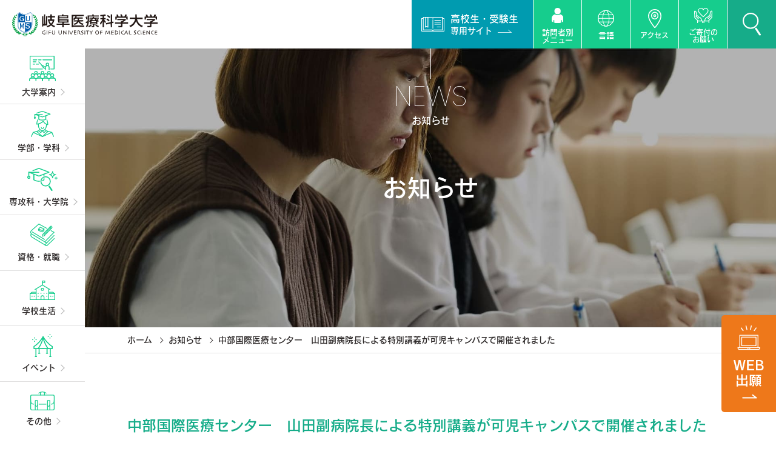

--- FILE ---
content_type: text/html; charset=UTF-8
request_url: https://www.u-gifu-ms.ac.jp/news/20240529_7560/
body_size: 25029
content:
<!DOCTYPE html>
<html lang="ja">

<head>
    <!-- Google Tag Manager -->
    <script>(function(w,d,s,l,i){w[l]=w[l]||[];w[l].push({'gtm.start':
    new Date().getTime(),event:'gtm.js'});var f=d.getElementsByTagName(s)[0],
    j=d.createElement(s),dl=l!='dataLayer'?'&l='+l:'';j.async=true;j.src=
    'https://www.googletagmanager.com/gtm.js?id='+i+dl;f.parentNode.insertBefore(j,f);
    })(window,document,'script','dataLayer','GTM-PTGDGMR');</script>
    <!-- End Google Tag Manager -->
    <meta charset="utf-8">
    <meta http-equiv="X-UA-Compatible" content="IE=edge">
    <title>中部国際医療センター　山田副病院長による特別講義が可児キャンパスで開催されました | 【医療にまっすぐ。岐阜医療科学大学】岐阜医療科学大学-GUMS</title>
    <meta name="viewport" content="width=device-width, initial-scale=1.0">
    <meta name="format-detection" content="telephone=no">
    <link rel="stylesheet" href="https://cdn.jsdelivr.net/npm/swiper@8/swiper-bundle.min.css" />
    <link rel="stylesheet" href="https://www.u-gifu-ms.ac.jp/wp/wp-content/themes/gifu2025/style/normalize.css">
    <link rel="stylesheet"
        href="https://www.u-gifu-ms.ac.jp/wp/wp-content/themes/gifu2025/style/base.css?1764149203">
    <link rel="stylesheet" href="https://www.u-gifu-ms.ac.jp/wp/wp-content/themes/gifu2025/style/style.css?1761893503">


    <!------------------------------------------------------>
    <!--固定ページ追加CSS-->
    <!------------------------------------------------------>
    
        
    
    
    
    
    
    
    
    
    
    
    
    
    

    <!------------------------------------------------------>
    <!------------------------------------------------------>
    <!------------------------------------------------------>
    
    <link rel="stylesheet" href="https://use.typekit.net/etk2rvq.css">
    <link rel="preconnect" href="https://fonts.googleapis.com">
    <link rel="preconnect" href="https://fonts.gstatic.com" crossorigin>
    <link
        href="https://fonts.googleapis.com/css2?family=Noto+Sans+JP:wght@400;700;900&family=Noto+Serif+JP:wght@400;600&family=Oswald:wght@400;600&family=Poppins:wght@100;200;300;500&display=swap"
        rel="stylesheet">
    <script>
        (function (d) {
            var config = {
                    kitId: 'axy6jqv',
                    scriptTimeout: 3000,
                    async: true
                },
                h = d.documentElement,
                t = setTimeout(function () {
                    h.className = h.className.replace(/\bwf-loading\b/g, "") + " wf-inactive";
                }, config.scriptTimeout),
                tk = d.createElement("script"),
                f = false,
                s = d.getElementsByTagName("script")[0],
                a;
            h.className += " wf-loading";
            tk.src = 'https://use.typekit.net/' + config.kitId + '.js';
            tk.async = true;
            tk.onload = tk.onreadystatechange = function () {
                a = this.readyState;
                if (f || a && a != "complete" && a != "loaded") return;
                f = true;
                clearTimeout(t);
                try {
                    Typekit.load(config)
                } catch (e) {}
            };
            s.parentNode.insertBefore(tk, s)
        })(document);
    </script>
    <meta name='robots' content='index, follow, max-image-preview:large, max-snippet:-1, max-video-preview:-1' />

	<!-- This site is optimized with the Yoast SEO plugin v25.6 - https://yoast.com/wordpress/plugins/seo/ -->
	<link rel="canonical" href="https://www.u-gifu-ms.ac.jp/news/20240529_7560/" />
	<meta property="og:locale" content="ja_JP" />
	<meta property="og:type" content="article" />
	<meta property="og:title" content="中部国際医療センター　山田副病院長による特別講義が可児キャンパスで開催されました | 【医療にまっすぐ。岐阜医療科学大学】" />
	<meta property="og:url" content="https://www.u-gifu-ms.ac.jp/news/20240529_7560/" />
	<meta property="og:site_name" content="岐阜医療科学大学-GUMS" />
	<meta property="og:image" content="https://www.u-gifu-ms.ac.jp/wp/wp-content/uploads/2025/06/MV.png" />
	<meta property="og:image:width" content="1260" />
	<meta property="og:image:height" content="600" />
	<meta property="og:image:type" content="image/png" />
	<meta name="twitter:card" content="summary_large_image" />
	<script type="application/ld+json" class="yoast-schema-graph">{"@context":"https://schema.org","@graph":[{"@type":"WebPage","@id":"https://www.u-gifu-ms.ac.jp/news/20240529_7560/","url":"https://www.u-gifu-ms.ac.jp/news/20240529_7560/","name":"中部国際医療センター　山田副病院長による特別講義が可児キャンパスで開催されました | 【医療にまっすぐ。岐阜医療科学大学】","isPartOf":{"@id":"https://www.u-gifu-ms.ac.jp/#website"},"datePublished":"2024-05-29T00:24:04+00:00","breadcrumb":{"@id":"https://www.u-gifu-ms.ac.jp/news/20240529_7560/#breadcrumb"},"inLanguage":"ja","potentialAction":[{"@type":"ReadAction","target":["https://www.u-gifu-ms.ac.jp/news/20240529_7560/"]}]},{"@type":"BreadcrumbList","@id":"https://www.u-gifu-ms.ac.jp/news/20240529_7560/#breadcrumb","itemListElement":[{"@type":"ListItem","position":1,"name":"ホーム","item":"https://www.u-gifu-ms.ac.jp/"},{"@type":"ListItem","position":2,"name":"お知らせ","item":"https://www.u-gifu-ms.ac.jp/news/"},{"@type":"ListItem","position":3,"name":"中部国際医療センター　山田副病院長による特別講義が可児キャンパスで開催されました"}]},{"@type":"WebSite","@id":"https://www.u-gifu-ms.ac.jp/#website","url":"https://www.u-gifu-ms.ac.jp/","name":"岐阜医療科学大学-GUMS","description":"【医療にまっすぐ。岐阜医療科学大学】","potentialAction":[{"@type":"SearchAction","target":{"@type":"EntryPoint","urlTemplate":"https://www.u-gifu-ms.ac.jp/?s={search_term_string}"},"query-input":{"@type":"PropertyValueSpecification","valueRequired":true,"valueName":"search_term_string"}}],"inLanguage":"ja"}]}</script>
	<!-- / Yoast SEO plugin. -->


<script type="text/javascript">
/* <![CDATA[ */
window._wpemojiSettings = {"baseUrl":"https:\/\/s.w.org\/images\/core\/emoji\/15.0.3\/72x72\/","ext":".png","svgUrl":"https:\/\/s.w.org\/images\/core\/emoji\/15.0.3\/svg\/","svgExt":".svg","source":{"concatemoji":"https:\/\/www.u-gifu-ms.ac.jp\/wp\/wp-includes\/js\/wp-emoji-release.min.js?ver=6.6.4"}};
/*! This file is auto-generated */
!function(i,n){var o,s,e;function c(e){try{var t={supportTests:e,timestamp:(new Date).valueOf()};sessionStorage.setItem(o,JSON.stringify(t))}catch(e){}}function p(e,t,n){e.clearRect(0,0,e.canvas.width,e.canvas.height),e.fillText(t,0,0);var t=new Uint32Array(e.getImageData(0,0,e.canvas.width,e.canvas.height).data),r=(e.clearRect(0,0,e.canvas.width,e.canvas.height),e.fillText(n,0,0),new Uint32Array(e.getImageData(0,0,e.canvas.width,e.canvas.height).data));return t.every(function(e,t){return e===r[t]})}function u(e,t,n){switch(t){case"flag":return n(e,"\ud83c\udff3\ufe0f\u200d\u26a7\ufe0f","\ud83c\udff3\ufe0f\u200b\u26a7\ufe0f")?!1:!n(e,"\ud83c\uddfa\ud83c\uddf3","\ud83c\uddfa\u200b\ud83c\uddf3")&&!n(e,"\ud83c\udff4\udb40\udc67\udb40\udc62\udb40\udc65\udb40\udc6e\udb40\udc67\udb40\udc7f","\ud83c\udff4\u200b\udb40\udc67\u200b\udb40\udc62\u200b\udb40\udc65\u200b\udb40\udc6e\u200b\udb40\udc67\u200b\udb40\udc7f");case"emoji":return!n(e,"\ud83d\udc26\u200d\u2b1b","\ud83d\udc26\u200b\u2b1b")}return!1}function f(e,t,n){var r="undefined"!=typeof WorkerGlobalScope&&self instanceof WorkerGlobalScope?new OffscreenCanvas(300,150):i.createElement("canvas"),a=r.getContext("2d",{willReadFrequently:!0}),o=(a.textBaseline="top",a.font="600 32px Arial",{});return e.forEach(function(e){o[e]=t(a,e,n)}),o}function t(e){var t=i.createElement("script");t.src=e,t.defer=!0,i.head.appendChild(t)}"undefined"!=typeof Promise&&(o="wpEmojiSettingsSupports",s=["flag","emoji"],n.supports={everything:!0,everythingExceptFlag:!0},e=new Promise(function(e){i.addEventListener("DOMContentLoaded",e,{once:!0})}),new Promise(function(t){var n=function(){try{var e=JSON.parse(sessionStorage.getItem(o));if("object"==typeof e&&"number"==typeof e.timestamp&&(new Date).valueOf()<e.timestamp+604800&&"object"==typeof e.supportTests)return e.supportTests}catch(e){}return null}();if(!n){if("undefined"!=typeof Worker&&"undefined"!=typeof OffscreenCanvas&&"undefined"!=typeof URL&&URL.createObjectURL&&"undefined"!=typeof Blob)try{var e="postMessage("+f.toString()+"("+[JSON.stringify(s),u.toString(),p.toString()].join(",")+"));",r=new Blob([e],{type:"text/javascript"}),a=new Worker(URL.createObjectURL(r),{name:"wpTestEmojiSupports"});return void(a.onmessage=function(e){c(n=e.data),a.terminate(),t(n)})}catch(e){}c(n=f(s,u,p))}t(n)}).then(function(e){for(var t in e)n.supports[t]=e[t],n.supports.everything=n.supports.everything&&n.supports[t],"flag"!==t&&(n.supports.everythingExceptFlag=n.supports.everythingExceptFlag&&n.supports[t]);n.supports.everythingExceptFlag=n.supports.everythingExceptFlag&&!n.supports.flag,n.DOMReady=!1,n.readyCallback=function(){n.DOMReady=!0}}).then(function(){return e}).then(function(){var e;n.supports.everything||(n.readyCallback(),(e=n.source||{}).concatemoji?t(e.concatemoji):e.wpemoji&&e.twemoji&&(t(e.twemoji),t(e.wpemoji)))}))}((window,document),window._wpemojiSettings);
/* ]]> */
</script>
<style id='wp-emoji-styles-inline-css' type='text/css'>

	img.wp-smiley, img.emoji {
		display: inline !important;
		border: none !important;
		box-shadow: none !important;
		height: 1em !important;
		width: 1em !important;
		margin: 0 0.07em !important;
		vertical-align: -0.1em !important;
		background: none !important;
		padding: 0 !important;
	}
</style>
<link rel='stylesheet' id='contact-form-7-css' href='https://www.u-gifu-ms.ac.jp/wp/wp-content/plugins/contact-form-7/includes/css/styles.css?ver=6.0.4' type='text/css' media='all' />
<link rel="https://api.w.org/" href="https://www.u-gifu-ms.ac.jp/wp-json/" /><link rel="alternate" title="JSON" type="application/json" href="https://www.u-gifu-ms.ac.jp/wp-json/wp/v2/news/7560" /><link rel="EditURI" type="application/rsd+xml" title="RSD" href="https://www.u-gifu-ms.ac.jp/wp/xmlrpc.php?rsd" />
<meta name="generator" content="WordPress 6.6.4" />
<link rel='shortlink' href='https://www.u-gifu-ms.ac.jp/?p=7560' />
<link rel="alternate" title="oEmbed (JSON)" type="application/json+oembed" href="https://www.u-gifu-ms.ac.jp/wp-json/oembed/1.0/embed?url=https%3A%2F%2Fwww.u-gifu-ms.ac.jp%2Fnews%2F20240529_7560%2F" />
<link rel="alternate" title="oEmbed (XML)" type="text/xml+oembed" href="https://www.u-gifu-ms.ac.jp/wp-json/oembed/1.0/embed?url=https%3A%2F%2Fwww.u-gifu-ms.ac.jp%2Fnews%2F20240529_7560%2F&#038;format=xml" />
</head>

<body 
     
    class="news-template-default single single-news postid-7560">

    <!-- Google Tag Manager (noscript) -->
<noscript><iframe src="https://www.googletagmanager.com/ns.html?id=GTM-PTGDGMR"
height="0" width="0" style="display:none;visibility:hidden"></iframe></noscript>
<!-- End Google Tag Manager (noscript) -->
    <header class="header flexbox-a jus-bn al-c">
                <a class="logo hover-opacity" href="https://www.u-gifu-ms.ac.jp/">
                <img src="https://www.u-gifu-ms.ac.jp/wp/wp-content/themes/gifu2025/img/header-logo.svg" alt="岐阜医療科学大学">
            </a>
        
        <div class="flexbox-a">
            <a class="examination-btn hover-opacity" href="https://www.u-gifu-ms.ac.jp/examination/">
    <div class="img"><img src="https://www.u-gifu-ms.ac.jp/wp/wp-content/themes/gifu2025/img/header-note.svg" alt=""></div>
    <div class="txt">
        <p>高校生・受験生</p>
        <p>専用サイト</p>
    </div>
</a>
<div class="tab-pc header-btn light layer-btn line2">
    <div class="flexbox-a jus-c al-s">
        <div>
            <div class="img flexbox-a jus-c al-c">
                <img src="https://www.u-gifu-ms.ac.jp/wp/wp-content/themes/gifu2025/img/header-user.svg">
            </div>
            <div class="txt">訪問者別<br>メニュー</div>
        </div>
    </div>
    <nav class="layer-menu">
        <a class="hover-opacity" href="https://www.u-gifu-ms.ac.jp/examination/">受験生の方へ</a>
        <a class="hover-opacity" href="https://www.u-gifu-ms.ac.jp/visitor/graduate/">卒業生の方へ</a>
        <a class="hover-opacity" href="https://www.u-gifu-ms.ac.jp/campuslife/support/">在学生の方へ</a>
        <div class="language-close hover-opacity"><span></span>閉じる</div>
    </nav>
</div>
<div class="tab-pc header-btn light layer-btn">
    <div class="flexbox-a jus-c al-s">
        <div>
            <div class="img flexbox-a jus-c al-c">
                <img src="https://www.u-gifu-ms.ac.jp/wp/wp-content/themes/gifu2025/img/header-language.svg">
            </div>
            <div class="txt">言語</div>
        </div>
    </div>
    <nav class="layer-menu">
        <a class="hover-opacity" href="https://www.u-gifu-ms.ac.jp/en/">
            English
        </a>
        <a class="hover-opacity" href="https://www.u-gifu-ms.ac.jp/korea/">
            Korea
        </a>
        <div class="language-close hover-opacity"><span></span>閉じる</div>
    </nav>
</div>
<a class="tab-pc header-btn light hover-opacity" href="https://www.u-gifu-ms.ac.jp/university/access/">
    <div>
        <div class="img flexbox-a jus-c al-c">
            <img src="https://www.u-gifu-ms.ac.jp/wp/wp-content/themes/gifu2025/img/header-access.svg" alt="">
        </div>
        <div class="txt">アクセス</div>
    </div>
</a>
<a class="header-btn light hover-opacity line2"
    href="https://www.u-gifu-ms.ac.jp/university/about/donation/">
    <div>
        <div class="img flexbox-a jus-c al-c">
            <img src="https://www.u-gifu-ms.ac.jp/wp/wp-content/themes/gifu2025/img/header-donation.svg" alt="">
        </div>
        <div class="txt">ご寄付の<br>お願い</div>
    </div>
</a>
<div class="header-btn header-btn--search flexbox-a jus-c al-c">
    <script async src="https://cse.google.com/cse.js?cx=b56cfd94445e14f5b">
    </script>
    <form class="flexbox-a jus-c al-c" id="cse-search-box" action="https://www.u-gifu-ms.ac.jp/search/">
        <div class="left">
            <input type="hidden" name="cx" value="b56cfd94445e14f5b" />
            <input type="hidden" name="ie" value="UTF-8" />
            <input type="text" name="q" size="31" placeholder="キーワードを検索" />
        </div>
        <div class="right">
            <button name="sa">
                <div class="img flexbox-a jus-c al-c">
                    <img src="https://www.u-gifu-ms.ac.jp/wp/wp-content/themes/gifu2025/img/header-search.svg">
                </div>
            </button>
        </div>
    </form>
</div>            <div class="header-btn header-btn--menu flexbox-a jus-c al-c">
                <div>
                    <div class="bar">
                        <span></span>
                        <span></span>
                        <span></span>
                    </div>
                </div>
            </div>
        </div>
    </header>


    <!------------固定バナー------------->
    <nav class="fixed">
        
            <!--公式ページPC-->
            <a class="li hover-opacity tab-pc" href="https://miraicompass-he.net/mche-entry/24001/login.jsf">
                <img src="https://www.u-gifu-ms.ac.jp/wp/wp-content/themes/gifu2025/img/fixed-application2026.png" alt="WEB出願" width="100%">
            </a>
            <!--<a class="li hover-opacity tab-pc" href="https://www.u-gifu-ms.ac.jp/medical-tour/">
                <img src="https://www.u-gifu-ms.ac.jp/wp/wp-content/themes/gifu2025/img/fixed-medical-tour.png" alt="メディカルツアー" width="100%">
            </a>-->


            <!--公式ページSP-->
            <!--<a class="li hover-opacity tab-sp" href="https://www.u-gifu-ms.ac.jp/medical-tour/">
                <img src="https://www.u-gifu-ms.ac.jp/wp/wp-content/themes/gifu2025/img/fixed-medical-tour-sp.png" alt="メディカルツアー" width="100%">
            </a>-->
            <a class="li hover-opacity tab-sp" href="https://miraicompass-he.net/mche-entry/24001/login.jsf">
                <img src="https://www.u-gifu-ms.ac.jp/wp/wp-content/themes/gifu2025/img/fixed-application2026-sp.png" alt="WEB出願" width="100%">
            </a>

                

        <!--LINEバナー-->
        <a class="line hover-opacity" href="https://page.line.me/719sbaky?openQrModal=true" target="_blank">
            
                <picture>
                    <source media="(min-width: 769px)"
                        srcset="https://www.u-gifu-ms.ac.jp/wp/wp-content/themes/gifu2025/img/fixed-line.svg">
                    <img src="https://www.u-gifu-ms.ac.jp/wp/wp-content/themes/gifu2025/img/fixed-line-sp.svg"
                        alt="オープンキャンパスのご予約はLINEから！">
                </picture>
                    </a>
    </nav>
    <nav class="headermenu">
    <div class="clm">
        <div class="cld">
            <div class="gch open-close">
                <div class="head flexbox-a jus-s al-c hover-opacity open-close__btn">
                    <div class="icon flexbox-a jus-c"><img
                            src="https://www.u-gifu-ms.ac.jp/wp/wp-content/themes/gifu2025/img/header-icon-university.svg"></div>
                    <div>大学案内</div>
                    <div class="plus"></div>
                </div>
                <div class="open-close__cnt">
                    <div class="inner flexbox-a jus-bn flex-w">
                        <a class="li flexbox-a jus-bn al-c" href="https://www.u-gifu-ms.ac.jp/university/">
                            <div>大学案内トップ</div>
                        </a>
                        <a class="li flexbox-a jus-bn al-c" href="https://www.u-gifu-ms.ac.jp/about/">
                            <div>大学概要</div>
                        </a>
                        <a class="li flexbox-a jus-bn al-c" href="https://www.u-gifu-ms.ac.jp/approach/">
                            <div>大学の取り組み</div>
                        </a>
                        <a class="li flexbox-a jus-bn al-c" href="https://www.u-gifu-ms.ac.jp/disclosure/">
                            <div>情報公開</div>
                        </a>
                        <a class="li flexbox-a jus-bn al-c" href="https://www.u-gifu-ms.ac.jp/access/">
                            <div>キャンパス紹介・アクセス</div>
                        </a>
                    </div>
                </div>
            </div>
            <div class="gch open-close">
                <div class="head flexbox-a jus-s al-c hover-opacity open-close__btn">
                    <div class="icon flexbox-a jus-c"><img
                            src="https://www.u-gifu-ms.ac.jp/wp/wp-content/themes/gifu2025/img/header-icon-department1.svg"></div>
                    <div>学部・学科</div>
                    <div class="plus"></div>
                </div>
                <div class="open-close__cnt">
                    <div class="inner flexbox-a jus-bn flex-w">
                        <a class="li flexbox-a jus-bn al-c"
                            href="https://www.u-gifu-ms.ac.jp/course/medical_technology/">
                            <div>臨床検査学科</div>
                        </a>
                        <a class="li flexbox-a jus-bn al-c"
                            href="https://www.u-gifu-ms.ac.jp/course/nursing/">
                            <div>看護学科</div>
                        </a>
                        <a class="li flexbox-a jus-bn al-c"
                            href="https://www.u-gifu-ms.ac.jp/course/radiological_technology/">
                            <div>放射線技術学科</div>
                        </a>
                        <a class="li flexbox-a jus-bn al-c"
                            href="https://www.u-gifu-ms.ac.jp/course/pharmacist/">
                            <div>薬学科</div>
                        </a>
                        <!--<a class="li flexbox-a jus-bn al-c" href="https://www.u-gifu-ms.ac.jp/job-map/">
                            <div>お仕事図鑑</div>
                        </a>-->
                    </div>
                </div>
            </div>
            <div class="gch open-close">
                <div class="head flexbox-a jus-s al-c hover-opacity open-close__btn">
                    <div class="icon flexbox-a jus-c"><img
                            src="https://www.u-gifu-ms.ac.jp/wp/wp-content/themes/gifu2025/img/header-icon-department2.svg"></div>
                    <div>専攻科・大学院</div>
                    <div class="plus"></div>
                </div>
                <div class="open-close__cnt">
                    <div class="inner flexbox-a jus-bn flex-w">
                        <a class="li flexbox-a jus-bn al-c" href="https://www.u-gifu-ms.ac.jp/midwifery/">
                            <div>助産学専攻科</div>
                        </a>
                        <a class="li flexbox-a jus-bn al-c"
                            href="https://www.u-gifu-ms.ac.jp/graduate-school/">
                            <div>大学院</div>
                        </a>
                    </div>
                </div>
            </div>
            <div class="gch open-close">
                <div class="head flexbox-a jus-s al-c hover-opacity open-close__btn">
                    <div class="icon flexbox-a jus-c"><img
                            src="https://www.u-gifu-ms.ac.jp/wp/wp-content/themes/gifu2025/img/header-icon-carrer1.svg"></div>
                    <div>資格・就職</div>
                    <div class="plus"></div>
                </div>
                <div class="open-close__cnt">
                    <div class="inner flexbox-a jus-bn flex-w">
                        <a class="li flexbox-a jus-bn al-c" href="https://www.u-gifu-ms.ac.jp/career/">
                            <div>資格・就職トップ</div>
                        </a>
                        <a class="li flexbox-a jus-bn al-c"
                            href="https://www.u-gifu-ms.ac.jp/career/license_about/">
                            <div>国家資格・国家試験実績</div>
                        </a>
                        <a class="li flexbox-a jus-bn al-c"
                            href="https://www.u-gifu-ms.ac.jp/career/license_support/">
                            <div>国家試験サポート</div>
                        </a>
                        <a class="li flexbox-a jus-bn al-c"
                            href="https://www.u-gifu-ms.ac.jp/career/job_result/">
                            <div>就職実績</div>
                        </a>
                        <a class="li flexbox-a jus-bn al-c"
                            href="https://www.u-gifu-ms.ac.jp/career/job_support/">
                            <div>就職サポート</div>
                        </a>
                        <a class="li flexbox-a jus-bn al-c"
                            href="https://www.u-gifu-ms.ac.jp/career/graduate/">
                            <div>活躍する卒業生</div>
                        </a>
                        <a class="li flexbox-a jus-bn al-c"
                            href="https://www.u-gifu-ms.ac.jp/career/job_offer/">
                            <div>求人情報</div>
                        </a>
                    </div>
                </div>
            </div>
            <div class="gch open-close">
                <div class="head flexbox-a jus-s al-c hover-opacity open-close__btn">
                    <div class="icon flexbox-a jus-c"><img
                            src="https://www.u-gifu-ms.ac.jp/wp/wp-content/themes/gifu2025/img/header-icon-campuslife1.svg"></div>
                    <div>学校生活</div>
                    <div class="plus"></div>
                </div>
                <div class="open-close__cnt">
                    <div class="inner flexbox-a jus-bn flex-w">
                        <a class="li flexbox-a jus-bn al-c" href="https://www.u-gifu-ms.ac.jp/campuslife/">
                            <div>学校生活トップ</div>
                        </a>
                        <a class="li" href="https://www.u-gifu-ms.ac.jp/campuslife/support/">
                            <div>在学生の方へ（生活サポート）</div>
                        </a>
                        <a class="li flexbox-a jus-bn al-c"
                            href="https://www.u-gifu-ms.ac.jp/campuslife/calendar/">
                            <div>年間行事</div>
                        </a>
                        <a class="li flexbox-a jus-bn al-c"
                            href="https://www.u-gifu-ms.ac.jp/campuslife/club/">
                            <div>クラブ・サークル活動</div>
                        </a>
                        <a class="li flexbox-a jus-bn al-c" href="https://sa.u-gifu-ms.ac.jp/" target="_blank">
                            <div>岐療祭</div>
                        </a>
                        <a class="li flexbox-a jus-bn al-c"
                            href="https://www.u-gifu-ms.ac.jp/campuslife/hawaii_study/">
                            <div>海外留学</div>
                        </a>
                        <a class="li flexbox-a jus-bn al-c" href="https://www.u-gifu-ms.ac.jp/campuslife/infirmary/">
                            <div>保健管理センター</div>
                        </a>
                        <a class="li flexbox-a jus-bn al-c" href="https://www.u-gifu-ms.ac.jp/library/">
                            <div>図書館</div>
                        </a>
                    </div>
                </div>
            </div>
            <div class="gch open-close">
                <div class="head flexbox-a jus-s al-c hover-opacity open-close__btn">
                    <div class="icon flexbox-a jus-c"><img
                            src="https://www.u-gifu-ms.ac.jp/wp/wp-content/themes/gifu2025/img/header-icon-event1.svg" alt="イベント"></div>
                    <div>イベント</div>
                    <div class="plus"></div>
                </div>
                <div class="open-close__cnt">
                    <div class="inner flexbox-a jus-bn flex-w">
                        <a class="li flexbox-a jus-bn al-c" href="https://www.nanairoroom.u-gifu-ms.ac.jp/courses" target="_blank" rel="noopener noreferrer">
                            <div>公開講座（なないろルーム）</div>
                        </a>
                        <a class="li flexbox-a jus-bn al-c" href="https://www.u-gifu-ms.ac.jp/sa/giryosai2025/" target="_blank" rel="noopener noreferrer">
                            <div>岐療祭（文化祭）</div>
                        </a>
                        <a class="li flexbox-a jus-bn al-c"
                            href="https://www.u-gifu-ms.ac.jp/demae/">
                            <div>出前講義(高校教員の方）</div>
                        </a>
                        <a class="li flexbox-a jus-bn al-c"
                            href="https://www.u-gifu-ms.ac.jp/event/opencampus/">
                            <div>来場型オープンキャンパス</div>
                        </a>
                    </div>
                </div>
            </div>
            <div class="gch open-close">
                <div class="head flexbox-a jus-s al-c hover-opacity open-close__btn">
                    <div class="icon flexbox-a jus-c"><img
                            src="https://www.u-gifu-ms.ac.jp/wp/wp-content/themes/gifu2025/img/header-icon-other1.svg"></div>
                    <div>その他</div>
                    <div class="plus"></div>
                </div>
                <div class="open-close__cnt">
                    <div class="inner flexbox-a jus-bn flex-w">
                        <a class="li flexbox-a jus-bn al-c"
                            href="https://www.u-gifu-ms.ac.jp/about/sitemap/">
                            <div>サイトマップ</div>
                        </a>
                        <a class="li flexbox-a jus-bn al-c"
                            href="https://www.u-gifu-ms.ac.jp/about/sitepolicy/">
                            <div>サイトポリシー</div>
                        </a>
                        <a class="li flexbox-a jus-bn al-c" href="https://www.u-gifu-ms.ac.jp/privacy/">
                            <div>プライバシーポリシー</div>
                        </a>
                        <a class="li flexbox-a jus-bn al-c" href="https://www.u-gifu-ms.ac.jp/contact/">
                            <div>お問い合わせ</div>
                        </a>
                        <a class="li flexbox-a jus-bn al-c" href="https://www.u-gifu-ms.ac.jp/news/">
                            <div>お知らせ</div>
                        </a>
                        <a class="li flexbox-a jus-bn al-c" href="https://www.u-gifu-ms.ac.jp/seikyu/" target="_blank">
                            <div>資料請求</div>
                        </a>
                        <a class="li flexbox-a jus-bn al-c" href="https://www.u-gifu-ms.ac.jp/visitor/graduate/" target="_blank">
                            <div>同窓会</div>
                        </a>
                        <a class="li flexbox-a jus-bn al-c" href="https://www.u-gifu-ms.ac.jp/bokumedi/" target="_blank">
                            <div>医療職教育オリジナルボードゲーム</div>
                        </a>
                        <a class="li flexbox-a jus-bn al-c" href="https://www.u-gifu-ms.ac.jp/medical-tour/" target="_blank">
                            <div>メディカルツアー</div>
                        </a>
                    </div>
                </div>
            </div>
            <div class="gch open-close">
                <div class="head flexbox-a jus-s al-c hover-opacity open-close__btn">
                    <div class="icon flexbox-a jus-c"><img
                            src="https://www.u-gifu-ms.ac.jp/wp/wp-content/themes/gifu2025/img/user-icon.svg"></div>
                    <div>利用者別メニュー</div>
                    <div class="plus"></div>
                </div>
                <div class="open-close__cnt">
                    <div class="inner flexbox-a jus-bn flex-w">
                        <a class="li flexbox-a jus-bn al-c"
                            href="https://www.u-gifu-ms.ac.jp/examination/">
                            <div>受験生の方へ</div>
                        </a>
                        <a class="li flexbox-a jus-bn al-c"
                            href="https://www.u-gifu-ms.ac.jp/visitor/graduate/">
                            <div>卒業生の方へ</div>
                        </a>
                        <a class="li flexbox-a jus-bn al-c"
                            href="https://www.u-gifu-ms.ac.jp/campuslife/support/">
                            <div>在学生の方へ</div>
                        </a>
                    </div>
                </div>
            </div>
        </div>
    </div>
    <div>
        <div class="header__sp-menu">
            <div class="language">
                <div class="flexbox-a jus-bn c al-c">
                    <a class="radiusbtn green--ll" href="https://www.u-gifu-ms.ac.jp/en/">
                        <div>English</div>
                    </a>
                    <a class="radiusbtn green--ll" href="https://www.u-gifu-ms.ac.jp/korea/">
                        <div>Korea</div>
                    </a>
                </div>
            </div>
            <a class="pamphlet" href="https://www.u-gifu-ms.ac.jp/university/pamphlet/">デジタルパンフレットを見る</a>
        </div>
    </div>
    <div class="sns">
        <div class="title">FOLLOW US</div>
       <div class="flexbox-a jus-c al-c">
            <a class="li hover-opacity" href="https://instagram.com/gums_since_1973?igshid=YmMyMTA2M2Y=" target="_blank">
                <img src="https://www.u-gifu-ms.ac.jp/wp/wp-content/themes/gifu2025/img/instagram-green-light.svg">
            </a>
            <a class="li hover-opacity" href="https://x.com/gums_since_1973?s=11&t=3BzOq46VVoVOJnXjS-JPoA" target="_blank">
                <img src="https://www.u-gifu-ms.ac.jp/wp/wp-content/themes/gifu2025/img/x-green-light.svg">
            </a>
            <a class="li hover-opacity" href="https://www.tiktok.com/@gums_since_1973"
                target="_blank">
                <img src="https://www.u-gifu-ms.ac.jp/wp/wp-content/themes/gifu2025/img/tiktok-green-light.svg">
            </a>
            <a class="li hover-opacity" href="https://youtube.com/@officialyoutube2914" target="_blank">
                <img src="https://www.u-gifu-ms.ac.jp/wp/wp-content/themes/gifu2025/img/youtube-green-light.svg">
            </a>
            <a class="li hover-opacity" href="https://page.line.me/719sbaky?openQrModal=true" target="_blank">
                <img src="https://www.u-gifu-ms.ac.jp/wp/wp-content/themes/gifu2025/img/line-green-light.svg">
            </a>
       </div>
    </div>
</nav><nav class="sidemenu flexbox-a jus-c al-e official">
    <div class="li flexbox jus-c al-c">
        <a class="link flexbox jus-c al-c" href="https://www.u-gifu-ms.ac.jp/university/">
            <div>
                <div class="icon flexbox-a jus-c">
                    <svg xmlns="http://www.w3.org/2000/svg" width="43.524" height="42.036" viewBox="0 0 43.524 42.036">
                        <g id="グループ_179" data-name="グループ 179" transform="translate(0 0)">
                            <g id="グループ_11" data-name="グループ 11" transform="translate(31.652 28.976)">
                                <g id="グループ_10" data-name="グループ 10" transform="translate(2.072)">
                                    <path id="パス_1" data-name="パス 1"
                                        d="M513.538,5784.734a3.234,3.234,0,1,1,3.234-3.233A3.237,3.237,0,0,1,513.538,5784.734Zm0-5.146a1.912,1.912,0,1,0,1.912,1.913A1.915,1.915,0,0,0,513.538,5779.588Z"
                                        transform="translate(-509.664 -5778.266)" fill="#16cd8d" />
                                    <path id="パス_2" data-name="パス 2"
                                        d="M510.238,5787.6a.69.69,0,0,1-.248-.048.661.661,0,0,1-.365-.86,4.126,4.126,0,0,1,7.626-.062.661.661,0,1,1-1.217.515,2.8,2.8,0,0,0-5.184.042A.662.662,0,0,1,510.238,5787.6Z"
                                        transform="translate(-509.577 -5778.96)" fill="#16cd8d" />
                                </g>
                                <path id="パス_3" data-name="パス 3"
                                    d="M518.436,5792.342a.661.661,0,0,1-.661-.662v-2.134a1.42,1.42,0,0,0-1.419-1.418h-6.39a1.42,1.42,0,0,0-1.419,1.418v2.134a.661.661,0,1,1-1.322,0v-2.134a2.743,2.743,0,0,1,2.741-2.739h6.39a2.743,2.743,0,0,1,2.741,2.739v2.134A.661.661,0,0,1,518.436,5792.342Z"
                                    transform="translate(-507.225 -5779.283)" fill="#16cd8d" />
                            </g>
                            <g id="グループ_13" data-name="グループ 13" transform="translate(21.101 28.976)">
                                <g id="グループ_12" data-name="グループ 12" transform="translate(2.072)">
                                    <path id="パス_4" data-name="パス 4"
                                        d="M501.563,5784.734a3.234,3.234,0,1,1,3.233-3.233A3.237,3.237,0,0,1,501.563,5784.734Zm0-5.146a1.912,1.912,0,1,0,1.912,1.913A1.915,1.915,0,0,0,501.563,5779.588Z"
                                        transform="translate(-497.689 -5778.266)" fill="#16cd8d" />
                                    <path id="パス_5" data-name="パス 5"
                                        d="M498.263,5787.6a.69.69,0,0,1-.248-.048.661.661,0,0,1-.365-.86,4.126,4.126,0,0,1,7.626-.062.661.661,0,1,1-1.217.515,2.8,2.8,0,0,0-5.184.042A.662.662,0,0,1,498.263,5787.6Z"
                                        transform="translate(-497.602 -5778.96)" fill="#16cd8d" />
                                </g>
                                <path id="パス_6" data-name="パス 6"
                                    d="M506.461,5792.342a.661.661,0,0,1-.661-.662v-2.134a1.42,1.42,0,0,0-1.419-1.418h-6.39a1.42,1.42,0,0,0-1.419,1.418v2.134a.661.661,0,1,1-1.322,0v-2.134a2.743,2.743,0,0,1,2.741-2.739h6.39a2.743,2.743,0,0,1,2.741,2.739v2.134A.661.661,0,0,1,506.461,5792.342Z"
                                    transform="translate(-495.25 -5779.283)" fill="#16cd8d" />
                            </g>
                            <g id="グループ_15" data-name="グループ 15" transform="translate(10.551 28.976)">
                                <g id="グループ_14" data-name="グループ 14" transform="translate(2.072)">
                                    <path id="パス_7" data-name="パス 7"
                                        d="M489.588,5784.734a3.234,3.234,0,1,1,3.233-3.233A3.237,3.237,0,0,1,489.588,5784.734Zm0-5.146a1.912,1.912,0,1,0,1.912,1.913A1.915,1.915,0,0,0,489.588,5779.588Z"
                                        transform="translate(-485.714 -5778.266)" fill="#16cd8d" />
                                    <path id="パス_8" data-name="パス 8"
                                        d="M486.288,5787.6a.69.69,0,0,1-.248-.048.661.661,0,0,1-.365-.86,4.126,4.126,0,0,1,7.626-.062.661.661,0,1,1-1.217.515,2.8,2.8,0,0,0-5.184.042A.662.662,0,0,1,486.288,5787.6Z"
                                        transform="translate(-485.627 -5778.96)" fill="#16cd8d" />
                                </g>
                                <path id="パス_9" data-name="パス 9"
                                    d="M494.486,5792.342a.661.661,0,0,1-.661-.662v-2.134a1.42,1.42,0,0,0-1.419-1.418h-6.39a1.42,1.42,0,0,0-1.419,1.418v2.134a.661.661,0,1,1-1.322,0v-2.134a2.743,2.743,0,0,1,2.741-2.739h6.39a2.743,2.743,0,0,1,2.741,2.739v2.134A.661.661,0,0,1,494.486,5792.342Z"
                                    transform="translate(-483.275 -5779.283)" fill="#16cd8d" />
                            </g>
                            <g id="グループ_17" data-name="グループ 17" transform="translate(0 28.976)">
                                <g id="グループ_16" data-name="グループ 16" transform="translate(2.072)">
                                    <path id="パス_10" data-name="パス 10"
                                        d="M477.613,5784.734a3.234,3.234,0,1,1,3.233-3.233A3.237,3.237,0,0,1,477.613,5784.734Zm0-5.146a1.912,1.912,0,1,0,1.912,1.913A1.915,1.915,0,0,0,477.613,5779.588Z"
                                        transform="translate(-473.739 -5778.266)" fill="#16cd8d" />
                                    <path id="パス_11" data-name="パス 11"
                                        d="M474.313,5787.6a.69.69,0,0,1-.248-.048.661.661,0,0,1-.365-.86,4.126,4.126,0,0,1,7.626-.062.661.661,0,1,1-1.217.515,2.8,2.8,0,0,0-5.184.042A.662.662,0,0,1,474.313,5787.6Z"
                                        transform="translate(-473.652 -5778.96)" fill="#16cd8d" />
                                </g>
                                <path id="パス_12" data-name="パス 12"
                                    d="M482.511,5792.342a.661.661,0,0,1-.661-.662v-2.134a1.42,1.42,0,0,0-1.419-1.418h-6.39a1.42,1.42,0,0,0-1.419,1.418v2.134a.661.661,0,1,1-1.322,0v-2.134a2.743,2.743,0,0,1,2.741-2.739h6.39a2.743,2.743,0,0,1,2.741,2.739v2.134A.661.661,0,0,1,482.511,5792.342Z"
                                    transform="translate(-471.3 -5779.283)" fill="#16cd8d" />
                            </g>
                            <g id="グループ_18" data-name="グループ 18" transform="translate(7.967 25.163)">
                                <path id="パス_13" data-name="パス 13"
                                    d="M483.666,5779.411a2.736,2.736,0,1,1,2.737-2.736A2.739,2.739,0,0,1,483.666,5779.411Zm0-4.151a1.415,1.415,0,1,0,1.415,1.416A1.417,1.417,0,0,0,483.666,5775.259Z"
                                    transform="translate(-480.412 -5773.938)" fill="#16cd8d" />
                                <path id="パス_14" data-name="パス 14"
                                    d="M481,5781.72a.66.66,0,0,1-.612-.909,3.457,3.457,0,0,1,6.389-.051.661.661,0,1,1-1.218.515,2.135,2.135,0,0,0-3.946.032A.661.661,0,0,1,481,5781.72Z"
                                    transform="translate(-480.342 -5774.498)" fill="#16cd8d" />
                            </g>
                            <g id="グループ_19" data-name="グループ 19" transform="translate(18.622 25.163)">
                                <path id="パス_15" data-name="パス 15"
                                    d="M495.76,5779.411a2.736,2.736,0,1,1,2.737-2.736A2.739,2.739,0,0,1,495.76,5779.411Zm0-4.151a1.415,1.415,0,1,0,1.415,1.416A1.418,1.418,0,0,0,495.76,5775.259Z"
                                    transform="translate(-492.506 -5773.938)" fill="#16cd8d" />
                                <path id="パス_16" data-name="パス 16"
                                    d="M493.1,5781.72a.66.66,0,0,1-.612-.909,3.456,3.456,0,0,1,6.388-.051.661.661,0,1,1-1.217.515,2.135,2.135,0,0,0-3.946.032A.661.661,0,0,1,493.1,5781.72Z"
                                    transform="translate(-492.436 -5774.498)" fill="#16cd8d" />
                            </g>
                            <g id="グループ_20" data-name="グループ 20" transform="translate(29.068 25.163)">
                                <path id="パス_17" data-name="パス 17"
                                    d="M507.616,5779.411a2.736,2.736,0,1,1,2.737-2.736A2.739,2.739,0,0,1,507.616,5779.411Zm0-4.151a1.415,1.415,0,1,0,1.415,1.416A1.418,1.418,0,0,0,507.616,5775.259Z"
                                    transform="translate(-504.362 -5773.938)" fill="#16cd8d" />
                                <path id="パス_18" data-name="パス 18"
                                    d="M504.953,5781.72a.66.66,0,0,1-.612-.909,3.456,3.456,0,0,1,6.388-.051.661.661,0,1,1-1.217.515,2.135,2.135,0,0,0-3.946.032A.661.661,0,0,1,504.953,5781.72Z"
                                    transform="translate(-504.292 -5774.498)" fill="#16cd8d" />
                            </g>
                            <g id="グループ_21" data-name="グループ 21" transform="translate(0.951)">
                                <path id="パス_19" data-name="パス 19"
                                    d="M512.219,5767.906h-5.464a.661.661,0,1,1,0-1.322h4.8V5746.7H473.7v19.885h19.533a.661.661,0,0,1,0,1.322H473.04a.661.661,0,0,1-.661-.661V5746.04a.661.661,0,0,1,.661-.662h39.179a.661.661,0,0,1,.661.662v21.206A.661.661,0,0,1,512.219,5767.906Z"
                                    transform="translate(-472.379 -5745.378)" fill="#16cd8d" />
                                <path id="パス_20" data-name="パス 20"
                                    d="M504.846,5763.879a2.734,2.734,0,1,1,2.733-2.734A2.737,2.737,0,0,1,504.846,5763.879Zm0-4.146a1.412,1.412,0,1,0,1.411,1.411A1.412,1.412,0,0,0,504.846,5759.734Z"
                                    transform="translate(-475.916 -5746.929)" fill="#16cd8d" />
                                <path id="パス_21" data-name="パス 21"
                                    d="M506.716,5771.31a.66.66,0,0,1-.661-.66v-4.141a2.132,2.132,0,0,0-2.13-2.129,2.48,2.48,0,0,0-1.263.411c-.617.361-3.091,1.659-3.2,1.713a.662.662,0,0,1-.756-.1l-2.571-2.381-.009-.008a.253.253,0,1,0-.35.366l.012.012,2.965,2.968a.41.41,0,0,0,.5.062l1.539-.921a.661.661,0,0,1,1,.568v3.581a.661.661,0,0,1-1.322,0v-2.417l-.539.322a1.729,1.729,0,0,1-2.112-.261l-2.96-2.963a1.575,1.575,0,0,1,2.179-2.274l2.224,2.06c.747-.393,2.285-1.207,2.729-1.466a3.831,3.831,0,0,1,1.931-.592,3.455,3.455,0,0,1,3.451,3.451v4.141A.66.66,0,0,1,506.716,5771.31Z"
                                    transform="translate(-474.996 -5747.428)" fill="#16cd8d" />
                                <path id="パス_22" data-name="パス 22"
                                    d="M494.526,5763.508a.657.657,0,0,1-.5-.224l-5.448-6.182a.661.661,0,1,1,.991-.874l5.449,6.183a.66.66,0,0,1-.5,1.1Z"
                                    transform="translate(-474.287 -5746.642)" fill="#16cd8d" />
                                <path id="パス_23" data-name="パス 23"
                                    d="M484.739,5753.583h-6.156a.661.661,0,1,1,0-1.321h6.156a.661.661,0,1,1,0,1.321Z"
                                    transform="translate(-473.038 -5746.197)" fill="#16cd8d" />
                                <path id="パス_24" data-name="パス 24"
                                    d="M483.3,5757.325h-4.716a.661.661,0,0,1,0-1.322H483.3a.661.661,0,0,1,0,1.322Z"
                                    transform="translate(-473.038 -5746.642)" fill="#16cd8d" />
                                <path id="パス_25" data-name="パス 25"
                                    d="M481.232,5761.724h-2.649a.661.661,0,1,1,0-1.321h2.649a.661.661,0,1,1,0,1.321Z"
                                    transform="translate(-473.038 -5747.165)" fill="#16cd8d" />
                                <path id="パス_26" data-name="パス 26"
                                    d="M487.961,5761.724h-3.836a.661.661,0,1,1,0-1.321h3.836a.661.661,0,1,1,0,1.321Z"
                                    transform="translate(-473.698 -5747.165)" fill="#16cd8d" />
                                <path id="パス_27" data-name="パス 27"
                                    d="M492.956,5753.583h-4.131a.661.661,0,1,1,0-1.321h4.131a.661.661,0,1,1,0,1.321Z"
                                    transform="translate(-474.257 -5746.197)" fill="#16cd8d" />
                                <path id="パス_28" data-name="パス 28"
                                    d="M511.307,5753.583H496.769a.661.661,0,1,1,0-1.321h14.538a.661.661,0,1,1,0,1.321Z"
                                    transform="translate(-475.202 -5746.197)" fill="#16cd8d" />
                            </g>
                        </g>
                    </svg>
                </div>
                <div class="txt flexbox-a jus-c al-c">大学案内</div>
            </div>
        </a>
        <div class="menu txtlink">
            <a class="head hover-opacity" href="https://www.u-gifu-ms.ac.jp/university/">
                <div class="en">UNIVERSITY</div>
                <div class="jp">大学案内トップ</div>
            </a>
            <div class="ul">
                <a class="li" href="https://www.u-gifu-ms.ac.jp/about/">
                    <div>大学概要</div>
                </a>
                <a class="li" href="https://www.u-gifu-ms.ac.jp/approach/">
                    <div>大学の取り組み</div>
                </a>
                <a class="li" href="https://www.u-gifu-ms.ac.jp/disclosure/">
                    <div>情報公開</div>
                </a>
                <a class="li" href="https://www.u-gifu-ms.ac.jp/access/">
                    <div>キャンパス紹介・アクセス</div>
                </a>
            </div>
        </div>
    </div>
    <div class="li flexbox jus-c al-c">
        <a class="link flexbox jus-c al-c" href="https://www.u-gifu-ms.ac.jp/course/">
            <div>
                <div class="icon flexbox-a jus-c">
                    <svg xmlns="http://www.w3.org/2000/svg" width="37.762" height="43.134" viewBox="0 0 37.762 43.134">
                        <g id="グループ_180" data-name="グループ 180" transform="translate(0 0)">
                            <g id="グループ_24" data-name="グループ 24" transform="translate(3.081)">
                                <g id="グループ_23" data-name="グループ 23" transform="translate(1.745)">
                                    <path id="パス_29" data-name="パス 29"
                                        d="M633.847,5778.982h-.107a5.551,5.551,0,0,1-4.683-2.552l-.9-1.4a9.641,9.641,0,0,1-1.522-4.7l-.169-3.148a.648.648,0,1,1,1.294-.07l.169,3.148a8.329,8.329,0,0,0,1.318,4.064l.9,1.4a4.262,4.262,0,0,0,3.594,1.958h.107a4.262,4.262,0,0,0,3.594-1.958l.9-1.4a8.336,8.336,0,0,0,1.318-4.064v-.018l.221-2.65a.648.648,0,1,1,1.292.107l-.22,2.641a9.635,9.635,0,0,1-1.521,4.687l-.9,1.4A5.551,5.551,0,0,1,633.847,5778.982Z"
                                        transform="translate(-619.796 -5745.566)" fill="#16cd8d" />
                                    <path id="パス_30" data-name="パス 30"
                                        d="M642.251,5767.93a.707.707,0,0,1-.152-.017,11.33,11.33,0,0,1-7.408-5.275,19.128,19.128,0,0,1-10.542,4.43.646.646,0,0,1-.684-.679,18.338,18.338,0,0,1,1.722-7.443.648.648,0,1,1,1.151.595,16.251,16.251,0,0,0-1.529,6.148,17.844,17.844,0,0,0,9.626-4.58.651.651,0,0,1,.594-.168.644.644,0,0,1,.466.4,7.825,7.825,0,0,0,1.444,2.175,10.3,10.3,0,0,0,4.663,2.911,18.358,18.358,0,0,0-1.446-6.971.648.648,0,1,1,1.168-.561,20.419,20.419,0,0,1,1.577,8.407.65.65,0,0,1-.648.624Z"
                                        transform="translate(-619.388 -5744.481)" fill="#16cd8d" />
                                    <path id="パス_31" data-name="パス 31"
                                        d="M632.9,5752.895a.64.64,0,0,1-.22-.039l-12.353-4.44a.648.648,0,0,1,.438-1.219l12.133,4.361,10.913-3.975-10.925-3.981-9.237,2.922a.648.648,0,1,1-.39-1.235l9.446-2.989a.643.643,0,0,1,.417.01l12.8,4.664a.647.647,0,0,1,0,1.217l-12.8,4.665A.621.621,0,0,1,632.9,5752.895Z"
                                        transform="translate(-618.903 -5742.269)" fill="#16cd8d" />
                                    <path id="パス_32" data-name="パス 32"
                                        d="M633.449,5759.164c-.552,0-1.073-.016-1.533-.045-2.444-.152-3.938-.616-4.439-1.376a.652.652,0,0,1-.107-.357v-5.966a.648.648,0,0,1,1.3,0v5.707a7.438,7.438,0,0,0,3.331.7c3.249.2,6.028-.279,6.789-.737v-5.524a.648.648,0,0,1,1.3,0v5.821a.65.65,0,0,1-.156.421C639.049,5758.833,635.936,5759.164,633.449,5759.164Z"
                                        transform="translate(-619.919 -5743.427)" fill="#16cd8d" />
                                    <path id="パス_33" data-name="パス 33"
                                        d="M620.546,5754.109a.647.647,0,0,1-.648-.647v-4.884a.647.647,0,0,1,.648-.647H632.9a.648.648,0,1,1,0,1.3H621.194v4.236A.647.647,0,0,1,620.546,5754.109Z"
                                        transform="translate(-618.903 -5743.041)" fill="#16cd8d" />
                                    <path id="パス_34" data-name="パス 34"
                                        d="M620.345,5756.829a1.624,1.624,0,1,1,1.6-1.624A1.613,1.613,0,0,1,620.345,5756.829Zm0-1.952a.329.329,0,1,0,.3.328A.316.316,0,0,0,620.345,5754.877Z"
                                        transform="translate(-618.746 -5743.808)" fill="#16cd8d" />
                                    <path id="パス_35" data-name="パス 35"
                                        d="M634.542,5776.316a2.469,2.469,0,0,1-2.466-2.467.648.648,0,0,1,1.3,0,1.17,1.17,0,1,0,2.34,0,.648.648,0,0,1,1.3,0A2.47,2.47,0,0,1,634.542,5776.316Z"
                                        transform="translate(-620.56 -5746.478)" fill="#16cd8d" />
                                </g>
                                <path id="パス_36" data-name="パス 36"
                                    d="M636.462,5783.6a.334.334,0,0,1-.044,0,.647.647,0,0,1-.46-.238l-2.106-2.6-2.216,2.616a.648.648,0,0,1-.959.032l-3.124-3.214a.646.646,0,0,1-.052-.842l1.707-2.255a.648.648,0,1,1,1.033.782l-1.371,1.811,2.238,2.3,2.261-2.669a.648.648,0,0,1,1,.012l2.16,2.671,2.482-2.328-1.409-1.79a.648.648,0,0,1,1.018-.8l1.777,2.255a.648.648,0,0,1-.066.874l-3.424,3.214A.645.645,0,0,1,636.462,5783.6Z"
                                    transform="translate(-618.175 -5746.973)" fill="#16cd8d" />
                                <path id="パス_37" data-name="パス 37"
                                    d="M632.453,5790.462a.654.654,0,0,1-.269-.059l-15.079-6.885a.648.648,0,0,1,.079-1.209l9.195-2.833a.647.647,0,0,1,.382,1.237l-7.568,2.334,13.265,6.055,13.643-6.053-7.848-2.334a.648.648,0,1,1,.37-1.242l9.532,2.834a.648.648,0,0,1,.078,1.214l-15.516,6.884A.645.645,0,0,1,632.453,5790.462Z"
                                    transform="translate(-616.727 -5747.328)" fill="#16cd8d" />
                            </g>
                            <path id="パス_38" data-name="パス 38"
                                d="M613.808,5790.73a.649.649,0,0,1-.588-.919l3.081-6.707a.648.648,0,0,1,1.178.542l-3.081,6.707A.648.648,0,0,1,613.808,5790.73Z"
                                transform="translate(-613.16 -5747.774)" fill="#16cd8d" />
                            <path id="パス_39" data-name="パス 39"
                                d="M655.578,5790.73a.648.648,0,0,1-.6-.4l-2.79-6.706a.648.648,0,0,1,1.2-.5l2.79,6.707a.649.649,0,0,1-.349.848A.658.658,0,0,1,655.578,5790.73Z"
                                transform="translate(-618.464 -5747.773)" fill="#16cd8d" />
                            <path id="パス_40" data-name="パス 40"
                                d="M633.37,5790.633a.648.648,0,0,1-.436-.169l-9.259-8.453a.648.648,0,1,1,.874-.957l8.818,8.051,8.887-8.232a.648.648,0,1,1,.88.95l-9.324,8.638A.647.647,0,0,1,633.37,5790.633Z"
                                transform="translate(-614.562 -5747.499)" fill="#16cd8d" />
                        </g>
                    </svg>

                </div>
                <div class="txt flexbox-a jus-c al-c">学部・学科</div>
            </div>
        </a>
        <div class="menu clm2">
            <a class="head hover-opacity" href="https://www.u-gifu-ms.ac.jp/course/">
                <div class="en">FACULTIES</div>
                <div class="jp">学部・学科トップ</div>
            </a>
            <div class="ul flexbox jus-bn flex-w">
                <a class="li" href="https://www.u-gifu-ms.ac.jp/course/medical_technology/">
                    <img src="https://www.u-gifu-ms.ac.jp/wp/wp-content/themes/gifu2025/img/sidemenu1-1.jpg" width="100%"
                        alt="臨床検査学科">
                    <div>臨床検査学科</div>
                </a>
                <a class="li" href="https://www.u-gifu-ms.ac.jp/course/nursing/">
                    <img src="https://www.u-gifu-ms.ac.jp/wp/wp-content/themes/gifu2025/img/sidemenu1-2.jpg" width="100%" alt="看護学科">
                    <div>看護学科</div>
                </a>
                <a class="li" href="https://www.u-gifu-ms.ac.jp/course/radiological_technology/">
                    <img src="https://www.u-gifu-ms.ac.jp/wp/wp-content/themes/gifu2025/img/sidemenu1-3.jpg" width="100%"
                        alt="放射線技術学科">
                    <div>放射線技術学科</div>
                </a>
                <a class="li" href="https://www.u-gifu-ms.ac.jp/course/pharmacist/">
                    <img src="https://www.u-gifu-ms.ac.jp/wp/wp-content/themes/gifu2025/img/sidemenu1-4.jpg" width="100%" alt="薬学科">
                    <div>薬学科</div>
                </a>
                <!--<a class="li" href="https://www.u-gifu-ms.ac.jp/job-map/">
                    <img src="https://www.u-gifu-ms.ac.jp/wp/wp-content/themes/gifu2025/img/sidemenu1-5.jpg" width="100%">
                    <div>お仕事図鑑</div>
                </a>-->
            </div>
        </div>
    </div>
    <div class="li flexbox jus-c al-c li--pc">
        <a class="link flexbox jus-c al-c">
            <div>
                <div class="icon flexbox-a jus-c">
                    <svg xmlns="http://www.w3.org/2000/svg" width="50.28" height="38.571" viewBox="0 0 50.28 38.571">
                        <g id="グループ_7257" data-name="グループ 7257" transform="translate(0 0)">
                            <path id="パス_1044" data-name="パス 1044"
                                d="M20.443,14.47a.76.76,0,0,1-.275-.051L3.414,7.948a.764.764,0,0,1,.55-1.426l16.479,6.365L35.077,7.235,20.443,1.583,10.823,5.3a.764.764,0,0,1-.55-1.426L20.168.051a.763.763,0,0,1,.55,0L37.473,6.522a.764.764,0,0,1,0,1.426L20.718,14.419a.76.76,0,0,1-.275.051"
                                transform="translate(-1.137 0)" fill="#16cd8d" />
                            <path id="パス_1045" data-name="パス 1045"
                                d="M3.689,18.584a.764.764,0,0,1-.764-.764V11.349a.764.764,0,0,1,.764-.764H20.443a.764.764,0,1,1,0,1.528H4.453V17.82a.764.764,0,0,1-.764.764"
                                transform="translate(-1.137 -4.114)" fill="#16cd8d" />
                            <path id="パス_1046" data-name="パス 1046"
                                d="M2.552,26.658a2.553,2.553,0,1,1,2.553-2.553,2.555,2.555,0,0,1-2.553,2.553m0-3.577a1.024,1.024,0,1,0,1.025,1.024,1.025,1.025,0,0,0-1.025-1.024"
                                transform="translate(0 -8.377)" fill="#16cd8d" />
                            <path id="パス_1047" data-name="パス 1047"
                                d="M44.291,22.886a8.542,8.542,0,1,0,8.542,8.542,8.551,8.551,0,0,0-8.542-8.542m6.928,8.542A6.928,6.928,0,1,1,44.291,24.5a6.936,6.936,0,0,1,6.928,6.928"
                                transform="translate(-13.895 -8.895)" fill="#16cd8d" />
                            <path id="パス_1048" data-name="パス 1048"
                                d="M43.737,31.58a.763.763,0,0,0,.338-.635v-3.06a5.786,5.786,0,0,0-1.528.82v1.809a14.7,14.7,0,0,1-2.017.931,5.791,5.791,0,0,0-.324,1.736,15.085,15.085,0,0,0,3.531-1.6"
                                transform="translate(-15.627 -10.838)" fill="#16cd8d" />
                            <path id="パス_1049" data-name="パス 1049"
                                d="M27.217,28.973a9.63,9.63,0,0,1,.049-.962c-.481.048-.979.076-1.5.076a15.963,15.963,0,0,1-7.613-1.97V17.336a.764.764,0,0,0-1.528,0v9.213a.764.764,0,0,0,.338.635,16.926,16.926,0,0,0,8.8,2.432c.51,0,1-.029,1.476-.07-.011-.19-.029-.379-.029-.572"
                                transform="translate(-6.463 -6.441)" fill="#16cd8d" />
                            <path id="パス_1050" data-name="パス 1050"
                                d="M45.563,19.53V17.336a.764.764,0,0,0-1.528,0v2.654a9.552,9.552,0,0,1,1.528-.461"
                                transform="translate(-17.115 -6.441)" fill="#16cd8d" />
                            <path id="パス_1051" data-name="パス 1051"
                                d="M64.191,55.675l-4.15-6.234A1.223,1.223,0,1,0,58,50.8l4.15,6.234a1.223,1.223,0,0,0,2.036-1.355"
                                transform="translate(-22.465 -19.004)" fill="#16cd8d" />
                            <path id="パス_1052" data-name="パス 1052"
                                d="M64.8,20.932a.672.672,0,0,1-.672-.672,4.558,4.558,0,0,0-4.606-4.606.672.672,0,1,1,0-1.345A4.558,4.558,0,0,0,64.13,9.7a.672.672,0,1,1,1.345,0,4.558,4.558,0,0,0,4.606,4.606.672.672,0,1,1,0,1.345,4.558,4.558,0,0,0-4.606,4.606.672.672,0,0,1-.672.672M62.315,14.98A5.836,5.836,0,0,1,64.8,17.468,5.836,5.836,0,0,1,67.29,14.98,5.836,5.836,0,0,1,64.8,12.493a5.836,5.836,0,0,1-2.487,2.488"
                                transform="translate(-22.874 -3.509)" fill="#16cd8d" />
                            <path id="パス_1053" data-name="パス 1053"
                                d="M78.3,28.377H74.489a.672.672,0,1,1,0-1.345H78.3a.672.672,0,1,1,0,1.345"
                                transform="translate(-28.69 -10.506)" fill="#16cd8d" />
                            <path id="パス_1054" data-name="パス 1054"
                                d="M77.6,29.07a.673.673,0,0,1-.672-.672V24.588a.672.672,0,0,1,1.345,0V28.4a.673.673,0,0,1-.672.672"
                                transform="translate(-29.901 -9.295)" fill="#16cd8d" />
                        </g>
                    </svg>
                </div>
                <div class="txt flexbox-a jus-c al-c">専攻科・大学院</div>
            </div>
        </a>
        <div class="menu clm1" style="width: 480px;">
            <a class="head hover-opacity">
                <div class="en">MIDWIFERY<br>
                    &<br>
                    GRADUATE SCHOOL</div>
                <div class="jp">専攻科・大学院</div>
            </a>
            <div class="ul">
                <a class="li" href="https://www.u-gifu-ms.ac.jp/midwifery/">
                    <img src="https://www.u-gifu-ms.ac.jp/wp/wp-content/themes/gifu2025/img/sidemenu2-1.jpg" width="100%"
                        alt="助産学専攻科">
                    <div>助産学専攻科</div>
                </a>
                <a class="li" href="https://www.u-gifu-ms.ac.jp/graduate-school/">
                    <img src="https://www.u-gifu-ms.ac.jp/wp/wp-content/themes/gifu2025/img/sidemenu2-2.jpg" width="100%" alt="大学院">
                    <div>大学院</div>
                </a>
            </div>
        </div>
    </div>
    <div class="li flexbox jus-c al-c li--pc">
        <a class="link flexbox jus-c al-c" href="https://www.u-gifu-ms.ac.jp/career/">
            <div>
                <div class="icon flexbox-a jus-c sp32">
                    <svg xmlns="http://www.w3.org/2000/svg" width="40.982" height="36.752" viewBox="0 0 40.982 36.752">
                        <g id="グループ_181" data-name="グループ 181" transform="translate(0 0)">
                            <g id="グループ_28" data-name="グループ 28">
                                <g id="グループ_27" data-name="グループ 27" transform="translate(13.333 3.591)">
                                    <g id="グループ_26" data-name="グループ 26" transform="translate(6.401)">
                                        <path id="パス_41" data-name="パス 41"
                                            d="M771.312,5767.244a.618.618,0,0,1-.6-.755l.686-3.065a.616.616,0,0,1,.167-.3l12.237-12.236a.619.619,0,0,1,.876,0l2.379,2.378a.621.621,0,0,1,0,.877l-12.236,12.237a.635.635,0,0,1-.3.166l-3.066.686A.6.6,0,0,1,771.312,5767.244Zm3.066-1.3h0Zm-1.813-2.069-.434,1.937,1.936-.434,11.671-11.67-1.5-1.5Z"
                                            transform="translate(-770.693 -5749.58)" fill="#16cd8d" />
                                        <path id="パス_42" data-name="パス 42"
                                            d="M789.329,5754.085a.62.62,0,0,1-.438-1.058l.63-.629a1.063,1.063,0,1,0-1.5-1.5l-.63.629a.62.62,0,0,1-.876-.877l.629-.629a2.3,2.3,0,0,1,3.256,3.256l-.63.629A.616.616,0,0,1,789.329,5754.085Z"
                                            transform="translate(-773.407 -5749.344)" fill="#16cd8d" />
                                        <path id="パス_43" data-name="パス 43"
                                            d="M774.512,5764.858a.62.62,0,0,1-.439-1.058l11.437-11.437a.62.62,0,0,1,.876.877l-11.436,11.435A.611.611,0,0,1,774.512,5764.858Z"
                                            transform="translate(-771.248 -5749.837)" fill="#16cd8d" />
                                    </g>
                                    <path id="パス_44" data-name="パス 44"
                                        d="M769.993,5758.149a.633.633,0,0,1-.225-.042l-6.426-2.5a.62.62,0,0,1-.227-1l2.763-2.947a.621.621,0,0,1,.677-.154l6.426,2.5a.619.619,0,0,1,.228,1l-2.764,2.949A.622.622,0,0,1,769.993,5758.149Zm-5.347-3.364,5.181,2.014,1.85-1.973-5.181-2.014Z"
                                        transform="translate(-762.947 -5749.712)" fill="#16cd8d" />
                                    <path id="パス_45" data-name="パス 45"
                                        d="M770.067,5760.84a.6.6,0,0,1-.218-.04l-6.5-2.443a.621.621,0,0,1-.4-.58v-2.216a.62.62,0,1,1,1.24,0v1.787l5.735,2.156,2.216-2.105v-2.258a.62.62,0,1,1,1.24,0v2.523a.619.619,0,0,1-.193.449l-2.69,2.557A.617.617,0,0,1,770.067,5760.84Z"
                                        transform="translate(-762.947 -5750.242)" fill="#16cd8d" />
                                </g>
                                <path id="パス_46" data-name="パス 46"
                                    d="M779.276,5779.091a2.386,2.386,0,0,1-.945-.2,2.337,2.337,0,0,1-1.438-2.179,2.381,2.381,0,0,1,.707-1.688l13.582-13.386-4.383-2.314a.62.62,0,1,1,.578-1.1l5.132,2.708a.62.62,0,0,1,.146.99l-14.186,13.978a1.142,1.142,0,0,0-.336.807,1.131,1.131,0,0,0,1.912.817l11.747-11.227a.619.619,0,1,1,.856.9L780.9,5778.429A2.345,2.345,0,0,1,779.276,5779.091Z"
                                    transform="translate(-752.034 -5747.283)" fill="#16cd8d" />
                                <path id="パス_47" data-name="パス 47"
                                    d="M772.973,5776.446a.613.613,0,0,1-.311-.084l-23.48-13.663a4.094,4.094,0,0,1-1.149-6.629c.011-.01.022-.021.033-.029l12.787-10.894a.621.621,0,0,1,.691-.076l13.315,7.027a.62.62,0,1,1-.578,1.1l-12.944-6.831-12.45,10.605a2.855,2.855,0,0,0,.836,4.616.494.494,0,0,1,.055.028l23.505,13.678a.62.62,0,0,1-.312,1.156Z"
                                    transform="translate(-746.813 -5744.999)" fill="#16cd8d" />
                                <path id="パス_48" data-name="パス 48"
                                    d="M771.407,5774.209a.611.611,0,0,1-.314-.086l-20.708-12.211a.62.62,0,0,1,.63-1.068l20.709,12.211a.62.62,0,0,1-.316,1.153Z"
                                    transform="translate(-747.38 -5747.734)" fill="#16cd8d" />
                            </g>
                            <path id="パス_49" data-name="パス 49"
                                d="M779.49,5786.746a2.4,2.4,0,0,1-.945-.2,2.337,2.337,0,0,1-1.438-2.18,2.383,2.383,0,0,1,.7-1.678l2.336-2.5a.62.62,0,0,1,.907.846l-2.345,2.513-.018.019a1.139,1.139,0,0,0-.336.8,1.13,1.13,0,0,0,1.912.818l11.747-11.228a.62.62,0,1,1,.856.9l-11.747,11.228A2.344,2.344,0,0,1,779.49,5786.746Z"
                                transform="translate(-752.071 -5749.994)" fill="#16cd8d" />
                            <path id="パス_50" data-name="パス 50"
                                d="M773.187,5784.777a.617.617,0,0,1-.311-.083L749.4,5771.03a4.093,4.093,0,0,1-1.465-6.278.62.62,0,0,1,.966.776,2.854,2.854,0,0,0,1.041,4.387.618.618,0,0,1,.055.029l23.505,13.677a.62.62,0,0,1-.312,1.157Z"
                                transform="translate(-746.85 -5748.388)" fill="#16cd8d" />
                        </g>
                    </svg>

                </div>
                <div class="txt flexbox-a jus-c al-c">資格・就職</div>
            </div>
        </a>
        <div class="menu txtlink">
            <a class="head hover-opacity" href="https://www.u-gifu-ms.ac.jp/career/">
                <div class="en">CAREER</div>
                <div class="jp">資格・就職</div>
            </a>
            <div class="ul">
                <a class="li" href="https://www.u-gifu-ms.ac.jp/career/license_about/">
                    <div>国家資格・国家試験実績</div>
                </a>
                <a class="li" href="https://www.u-gifu-ms.ac.jp/career/license_support/">
                    <div>国家試験サポート</div>
                </a>
                <a class="li" href="https://www.u-gifu-ms.ac.jp/career/job_result/">
                    <div>就職実績</div>
                </a>
                <a class="li" href="https://www.u-gifu-ms.ac.jp/career/job_support/">
                    <div>就職サポート</div>
                </a>
                <a class="li" href="https://www.u-gifu-ms.ac.jp/career/graduate/">
                    <div>活躍する卒業生</div>
                </a>
                <a class="li" href="https://www.u-gifu-ms.ac.jp/career/job_offer/">
                    <div>求人情報</div>
                </a>
            </div>
        </div>
    </div>
    <div class="li flexbox jus-c al-c">
        <div>
            <a class="link flexbox jus-c al-c" href="https://www.u-gifu-ms.ac.jp/campuslife/">
                <div>
                    <div class="icon flexbox-a jus-c">
                        <svg class="sp-large" xmlns="http://www.w3.org/2000/svg" width="41.681" height="32.274"
                            viewBox="0 0 41.681 32.274">
                            <g id="グループ_182" data-name="グループ 182" transform="translate(0 0)">
                                <path id="パス_51" data-name="パス 51"
                                    d="M921.37,5778.8H900.578a.634.634,0,0,1-.634-.634v-17.95a.634.634,0,1,1,1.267,0v17.316h19.525V5760.22a.634.634,0,1,1,1.267,0v17.95A.634.634,0,0,1,921.37,5778.8Z"
                                    transform="translate(-890.133 -5746.53)" fill="#16cd8d" />
                                <path id="パス_52" data-name="パス 52"
                                    d="M898.776,5780.253h-9.811a.634.634,0,0,1-.634-.634v-10.063a.634.634,0,0,1,.634-.634h9.811a.634.634,0,0,1,0,1.268H889.6v8.8h9.177a.634.634,0,0,1,0,1.268Z"
                                    transform="translate(-888.331 -5747.979)" fill="#16cd8d" />
                                <path id="パス_53" data-name="パス 53"
                                    d="M935,5780.253H925.19a.634.634,0,0,1,0-1.268h9.177v-8.8H925.19a.634.634,0,0,1,0-1.268H935a.634.634,0,0,1,.633.634v10.063A.634.634,0,0,1,935,5780.253Z"
                                    transform="translate(-893.953 -5747.979)" fill="#16cd8d" />
                                <path id="パス_54" data-name="パス 54"
                                    d="M922.865,5760.793a.626.626,0,0,1-.329-.093l-11.9-7.252-11.9,7.252a.634.634,0,0,1-.659-1.083l12.228-7.452a.632.632,0,0,1,.659,0l12.228,7.452a.635.635,0,0,1-.33,1.176Z"
                                    transform="translate(-889.797 -5745.364)" fill="#16cd8d" />
                                <path id="パス_55" data-name="パス 55"
                                    d="M912.884,5752.106a.634.634,0,0,1-.634-.633v-6.709a.634.634,0,0,1,.634-.633H916.8a.634.634,0,0,1,.634.633v2.625a.634.634,0,0,1-.634.635h-3.284v3.449A.634.634,0,0,1,912.884,5752.106Zm.634-5.351h2.65V5745.4h-2.65Z"
                                    transform="translate(-892.043 -5744.132)" fill="#16cd8d" />
                                <path id="パス_56" data-name="パス 56"
                                    d="M912.54,5763.379a2.5,2.5,0,1,1,2.5-2.5A2.505,2.505,0,0,1,912.54,5763.379Zm0-3.739a1.236,1.236,0,1,0,1.236,1.236A1.237,1.237,0,0,0,912.54,5759.64Z"
                                    transform="translate(-891.7 -5746.342)" fill="#16cd8d" />
                                <g id="グループ_30" data-name="グループ 30" transform="translate(3.236 24.99)">
                                    <path id="パス_57" data-name="パス 57"
                                        d="M892.8,5775.9a.634.634,0,0,1-.634-.634v-.918a.634.634,0,0,1,1.267,0v.918A.634.634,0,0,1,892.8,5775.9Z"
                                        transform="translate(-892.162 -5773.712)" fill="#16cd8d" />
                                    <path id="パス_58" data-name="パス 58"
                                        d="M896.8,5775.9a.633.633,0,0,1-.634-.634v-.918a.634.634,0,0,1,1.267,0v.918A.634.634,0,0,1,896.8,5775.9Z"
                                        transform="translate(-892.783 -5773.712)" fill="#16cd8d" />
                                </g>
                                <g id="グループ_31" data-name="グループ 31" transform="translate(33.903 24.99)">
                                    <path id="パス_59" data-name="パス 59"
                                        d="M929.1,5775.9a.634.634,0,0,1-.634-.634v-.918a.634.634,0,0,1,1.267,0v.918A.633.633,0,0,1,929.1,5775.9Z"
                                        transform="translate(-928.462 -5773.712)" fill="#16cd8d" />
                                    <path id="パス_60" data-name="パス 60"
                                        d="M933.1,5775.9a.634.634,0,0,1-.634-.634v-.918a.634.634,0,0,1,1.267,0v.918A.633.633,0,0,1,933.1,5775.9Z"
                                        transform="translate(-929.083 -5773.712)" fill="#16cd8d" />
                                </g>
                                <g id="グループ_34" data-name="グループ 34" transform="translate(13.216 20.021)">
                                    <g id="グループ_32" data-name="グループ 32" transform="translate(9.592)">
                                        <path id="パス_61" data-name="パス 61"
                                            d="M915.963,5770.015a.633.633,0,0,1-.634-.634v-.917a.634.634,0,0,1,1.267,0v.917A.633.633,0,0,1,915.963,5770.015Z"
                                            transform="translate(-915.329 -5767.831)" fill="#16cd8d" />
                                        <path id="パス_62" data-name="パス 62"
                                            d="M921.406,5770.015a.633.633,0,0,1-.634-.634v-.917a.634.634,0,0,1,1.267,0v.917A.633.633,0,0,1,921.406,5770.015Z"
                                            transform="translate(-916.174 -5767.831)" fill="#16cd8d" />
                                    </g>
                                    <g id="グループ_33" data-name="グループ 33">
                                        <path id="パス_63" data-name="パス 63"
                                            d="M904.609,5770.015a.633.633,0,0,1-.634-.634v-.917a.634.634,0,0,1,1.267,0v.917A.633.633,0,0,1,904.609,5770.015Z"
                                            transform="translate(-903.975 -5767.831)" fill="#16cd8d" />
                                        <path id="パス_64" data-name="パス 64"
                                            d="M910.052,5770.015a.633.633,0,0,1-.634-.634v-.917a.634.634,0,0,1,1.267,0v.917A.634.634,0,0,1,910.052,5770.015Z"
                                            transform="translate(-904.82 -5767.831)" fill="#16cd8d" />
                                    </g>
                                </g>
                                <g id="グループ_37" data-name="グループ 37" transform="translate(13.216 24.99)">
                                    <g id="グループ_35" data-name="グループ 35" transform="translate(14.19)">
                                        <path id="パス_65" data-name="パス 65"
                                            d="M921.406,5775.9a.634.634,0,0,1-.634-.634v-.918a.634.634,0,0,1,1.267,0v.918A.634.634,0,0,1,921.406,5775.9Z"
                                            transform="translate(-920.772 -5773.712)" fill="#16cd8d" />
                                    </g>
                                    <g id="グループ_36" data-name="グループ 36">
                                        <path id="パス_66" data-name="パス 66"
                                            d="M904.609,5775.9a.634.634,0,0,1-.634-.634v-.918a.634.634,0,0,1,1.267,0v.918A.634.634,0,0,1,904.609,5775.9Z"
                                            transform="translate(-903.975 -5773.712)" fill="#16cd8d" />
                                    </g>
                                </g>
                                <path id="パス_67" data-name="パス 67"
                                    d="M888.966,5769.78a.633.633,0,0,1-.375-1.145l3.04-2.223a.629.629,0,0,1,.374-.123h6.771a.633.633,0,1,1,0,1.267h-6.564l-2.872,2.1A.639.639,0,0,1,888.966,5769.78Z"
                                    transform="translate(-888.331 -5747.57)" fill="#16cd8d" />
                                <path id="パス_68" data-name="パス 68"
                                    d="M935,5769.78a.637.637,0,0,1-.373-.121l-2.872-2.1H925.19a.633.633,0,1,1,0-1.267h6.771a.631.631,0,0,1,.374.123l3.04,2.223a.633.633,0,0,1-.375,1.145Z"
                                    transform="translate(-893.953 -5747.57)" fill="#16cd8d" />
                                <path id="パス_69" data-name="パス 69"
                                    d="M915.045,5780.9a.634.634,0,0,1-.634-.633V5776.2a1.863,1.863,0,0,0-3.726,0v4.066a.634.634,0,0,1-1.267,0V5776.2a3.13,3.13,0,0,1,6.261,0v4.066A.634.634,0,0,1,915.045,5780.9Z"
                                    transform="translate(-891.604 -5748.622)" fill="#16cd8d" />
                            </g>
                        </svg>
                    </div>
                    <div class="txt flexbox-a jus-c al-c">学校生活</div>
                </div>
            </a>
            <div class="menu txtlink">
                <a class="head hover-opacity" href="https://www.u-gifu-ms.ac.jp/campuslife/">
                    <div class="en">CAMPUSLIFE</div>
                    <div class="jp">学校生活</div>
                </a>
                <div class="ul">
                    <a class="li" href="https://www.u-gifu-ms.ac.jp/campuslife/support/">
                        <div>在学生の方へ（生活サポート）</div>
                    </a>
                    <a class="li" href="https://www.u-gifu-ms.ac.jp/campuslife/calendar/">
                        <div>年間行事</div>
                    </a>
                    <a class="li" href="https://www.u-gifu-ms.ac.jp/campuslife/club/">
                        <div>クラブ・サークル活動</div>
                    </a>
                    <a class="li" href="https://sa.u-gifu-ms.ac.jp/" target="_blank" rel="noopener noreferrer">
                        <div>岐療祭</div>
                    </a>
                    <a class="li" href="https://www.u-gifu-ms.ac.jp/campuslife/hawaii_study/">
                        <div>海外留学</div>
                    </a>
                    <a class="li" href="https://www.u-gifu-ms.ac.jp/campuslife/infirmary/">
                        <div>保健管理センター</div>
                    </a>
                    <a class="li" href="https://www.u-gifu-ms.ac.jp/library/">
                        <div>図書館</div>
                    </a>
                </div>
            </div>
        </div>
    </div>
    <div class="li flexbox jus-c al-c li--pc">
        <a class="link flexbox jus-c al-c" href="https://www.u-gifu-ms.ac.jp/event/">
            <div>
                <div class="icon flexbox-a jus-c">
                    <svg xmlns="http://www.w3.org/2000/svg" xmlns:xlink="http://www.w3.org/1999/xlink" width="34.635"
                        height="38.117" viewBox="0 0 34.635 38.117">
                        <defs>
                            <clipPath id="clip-path">
                                <rect id="長方形_1288" data-name="長方形 1288" width="34.635" height="38.117"
                                    fill="#16cd8d" />
                            </clipPath>
                        </defs>
                        <g id="グループ_7220" data-name="グループ 7220" transform="translate(0 0)">
                            <g id="グループ_7219" data-name="グループ 7219" transform="translate(0 0)"
                                clip-path="url(#clip-path)">
                                <path id="パス_960" data-name="パス 960"
                                    d="M27.542,2.058a.819.819,0,0,1-.819-.819V.819a.819.819,0,1,1,1.638,0v.42a.819.819,0,0,1-.819.819"
                                    transform="translate(2.45 0)" fill="#16cd8d" />
                                <path id="パス_961" data-name="パス 961"
                                    d="M27.542,7.223a.819.819,0,0,1-.819-.819v-.42a.819.819,0,1,1,1.638,0V6.4a.819.819,0,0,1-.819.819"
                                    transform="translate(2.45 0.473)" fill="#16cd8d" />
                                <path id="パス_962" data-name="パス 962"
                                    d="M25.187,4.413h-.42a.819.819,0,0,1,0-1.638h.42a.819.819,0,0,1,0,1.638"
                                    transform="translate(2.195 0.254)" fill="#16cd8d" />
                                <path id="パス_963" data-name="パス 963"
                                    d="M30.352,4.413h-.42a.819.819,0,1,1,0-1.638h.42a.819.819,0,1,1,0,1.638"
                                    transform="translate(2.669 0.254)" fill="#16cd8d" />
                                <path id="パス_964" data-name="パス 964"
                                    d="M2.844,24.737a.82.82,0,0,1-.819-.819V20.47a.817.817,0,0,1,.392-.7C11.985,13.927,17.449,3.945,17.5,3.845a.819.819,0,0,1,1.441.777,48.646,48.646,0,0,1-15.282,16.3V23.1l14.56-.032h0a.819.819,0,0,1,0,1.638l-15.381.034Z"
                                    transform="translate(0.186 0.313)" fill="#16cd8d" />
                                <path id="パス_965" data-name="パス 965"
                                    d="M5.869,36.118A.819.819,0,0,1,5.05,35.3V22.627a.819.819,0,0,1,1.638,0V35.3a.819.819,0,0,1-.819.819"
                                    transform="translate(0.463 1.999)" fill="#16cd8d" />
                                <path id="パス_966" data-name="パス 966"
                                    d="M10.807,30.659a.819.819,0,0,1-.819-.819V22.627a.819.819,0,0,1,1.638,0v7.214a.819.819,0,0,1-.819.819"
                                    transform="translate(0.916 1.999)" fill="#16cd8d" />
                                <path id="パス_967" data-name="パス 967"
                                    d="M3.594,8.971a.819.819,0,0,1-.819-.819v-.42a.819.819,0,0,1,1.638,0v.42a.819.819,0,0,1-.819.819"
                                    transform="translate(0.254 -1.366)" fill="#16cd8d" />
                                <path id="パス_968" data-name="パス 968"
                                    d="M3.594,14.136a.819.819,0,0,1-.819-.819V12.9a.819.819,0,0,1,1.638,0v.42a.819.819,0,0,1-.819.819"
                                    transform="translate(0.254 -0.893)" fill="#16cd8d" />
                                <path id="パス_969" data-name="パス 969"
                                    d="M1.239,11.326H.819a.819.819,0,0,1,0-1.638h.42a.819.819,0,0,1,0,1.638"
                                    transform="translate(0 -1.112)" fill="#16cd8d" />
                                <path id="パス_970" data-name="パス 970"
                                    d="M6.4,11.326h-.42a.819.819,0,1,1,0-1.638H6.4a.819.819,0,1,1,0,1.638"
                                    transform="translate(0.473 -1.112)" fill="#16cd8d" />
                                <path id="パス_971" data-name="パス 971"
                                    d="M7.052,35.054H4.869a.819.819,0,1,1,0-1.638H7.052a.819.819,0,1,1,0,1.638"
                                    transform="translate(0.371 3.063)" fill="#16cd8d" />
                                <path id="パス_972" data-name="パス 972"
                                    d="M12.116,30.054H9.933a.819.819,0,0,1,0-1.638h2.183a.819.819,0,1,1,0,1.638"
                                    transform="translate(0.835 2.605)" fill="#16cd8d" />
                                <path id="パス_973" data-name="パス 973"
                                    d="M32.337,24.737h0L16.956,24.7a.819.819,0,0,1,0-1.638h0l14.559.032V20.926a48.637,48.637,0,0,1-15.281-16.3.819.819,0,0,1,1.441-.777c.055.1,5.517,10.082,15.086,15.926a.817.817,0,0,1,.392.7v3.449a.82.82,0,0,1-.819.819"
                                    transform="translate(1.479 0.313)" fill="#16cd8d" />
                                <path id="パス_974" data-name="パス 974"
                                    d="M28.021,36.118A.819.819,0,0,1,27.2,35.3V22.627a.819.819,0,0,1,1.638,0V35.3a.819.819,0,0,1-.819.819"
                                    transform="translate(2.494 1.999)" fill="#16cd8d" />
                                <path id="パス_975" data-name="パス 975"
                                    d="M23.084,30.659a.819.819,0,0,1-.819-.819V22.627a.819.819,0,0,1,1.638,0v7.214a.819.819,0,0,1-.819.819"
                                    transform="translate(2.041 1.999)" fill="#16cd8d" />
                                <path id="パス_976" data-name="パス 976"
                                    d="M29.2,35.054H27.021a.819.819,0,1,1,0-1.638H29.2a.819.819,0,0,1,0,1.638"
                                    transform="translate(2.402 3.063)" fill="#16cd8d" />
                                <path id="パス_977" data-name="パス 977"
                                    d="M24.141,30.054H21.958a.819.819,0,0,1,0-1.638h2.183a.819.819,0,0,1,0,1.638"
                                    transform="translate(1.938 2.605)" fill="#16cd8d" />
                                <path id="パス_978" data-name="パス 978"
                                    d="M9.487,24.643a.829.829,0,0,1-.464-.144.82.82,0,0,1-.209-1.14C15.807,13.2,16.792,5.25,16.8,5.171a.807.807,0,0,1,.908-.719.818.818,0,0,1,.718.907c-.038.34-1.043,8.438-8.264,18.931a.819.819,0,0,1-.677.354"
                                    transform="translate(0.795 0.407)" fill="#16cd8d" />
                                <path id="パス_979" data-name="パス 979"
                                    d="M25.085,24.52a.816.816,0,0,1-.676-.355c-7.222-10.493-8.225-18.59-8.264-18.93a.818.818,0,0,1,1.625-.189c.01.08,1.014,8.061,7.988,18.191a.819.819,0,0,1-.674,1.283"
                                    transform="translate(1.48 0.396)" fill="#16cd8d" />
                            </g>
                        </g>
                    </svg>

                </div>
                <div class="txt flexbox-a jus-c al-c">イベント</div>
            </div>
        </a>
        <div class="menu clm1" style="width: 350px;">
            <a class="head hover-opacity" href="https://www.u-gifu-ms.ac.jp/event/">
                <div class="en">EVENT</div>
                <div class="jp">イベント</div>
            </a>
            <div class="ul flexbox jus-bn flex-w">
                <a class="li" href="https://www.nanairoroom.u-gifu-ms.ac.jp/courses" target="_blank"
                    rel="noopener noreferrer">
                    <img src="https://www.u-gifu-ms.ac.jp/wp/wp-content/themes/gifu2025/img/sidemenu3-1.jpg" width="100%" alt="公開講座">
                    <div>公開講座<small>（なないろルーム）</small></div>
                </a>
                <a class="li" href="https://www.u-gifu-ms.ac.jp/sa/giryosai2025/" target="_blank" rel="noopener noreferrer">
                    <img src="https://www.u-gifu-ms.ac.jp/wp/wp-content/themes/gifu2025/img/sidemenu3-2-2.jpg" width="100%" alt="岐療祭">
                    <div>岐療祭<small>（文化祭）</small></div>
                </a>
                <a class="li" href="https://www.u-gifu-ms.ac.jp/demae/">
                    <img src="https://www.u-gifu-ms.ac.jp/wp/wp-content/themes/gifu2025/img/sidemenu3-3.jpg" width="100%" alt="出前講義">
                    <div>出前講義<small>（高校教員の方）</small></div>
                </a>
            </div>
        </div>
    </div>
    <div class="li flexbox jus-c al-c li--pc">
        <a class="link flexbox jus-c al-c" href="https://www.u-gifu-ms.ac.jp/">
            <div>
                <div class="icon flexbox-a jus-c">
                    <svg xmlns="http://www.w3.org/2000/svg" width="39.907" height="31.173" viewBox="0 0 39.907 31.173">
                        <g id="グループ_185" data-name="グループ 185" transform="translate(0 0)">
                            <g id="グループ_48" data-name="グループ 48" transform="translate(0 5.21)">
                                <path id="パス_94" data-name="パス 94"
                                    d="M1334.675,5776.221h-11.551a.621.621,0,1,1,0-1.242h11.551a.621.621,0,1,1,0,1.242Z"
                                    transform="translate(-1308.759 -5759.844)" fill="#16cd8d" />
                                <path id="パス_95" data-name="パス 95"
                                    d="M1340.306,5773.082a.621.621,0,1,1,0-1.242,4.272,4.272,0,0,0,4.267-4.267v-8.294a1.333,1.333,0,0,0-1.332-1.332h-34.759a1.333,1.333,0,0,0-1.332,1.332v8.294a4.272,4.272,0,0,0,4.267,4.267.621.621,0,0,1,0,1.242,5.515,5.515,0,0,1-5.509-5.509v-8.294a2.576,2.576,0,0,1,2.574-2.573h34.759a2.576,2.576,0,0,1,2.574,2.573v8.294A5.515,5.515,0,0,1,1340.306,5773.082Z"
                                    transform="translate(-1305.908 -5756.706)" fill="#16cd8d" />
                                <path id="パス_96" data-name="パス 96"
                                    d="M1342.882,5784.559h-34.04a2.938,2.938,0,0,1-2.934-2.936v-13.292a.621.621,0,0,1,1.242,0v13.292a1.694,1.694,0,0,0,1.691,1.692h34.04a1.694,1.694,0,0,0,1.691-1.692v-13.292a.621.621,0,0,1,1.242,0v13.292A2.938,2.938,0,0,1,1342.882,5784.559Z"
                                    transform="translate(-1305.908 -5758.595)" fill="#16cd8d" />
                                <g id="グループ_46" data-name="グループ 46" transform="translate(7.597 9.161)">
                                    <path id="パス_97" data-name="パス 97"
                                        d="M1315.7,5786.086a.622.622,0,0,1-.621-.622v-8.238a.621.621,0,0,1,1.242,0v8.238A.622.622,0,0,1,1315.7,5786.086Z"
                                        transform="translate(-1315.081 -5769.285)" fill="#16cd8d" />
                                    <path id="パス_98" data-name="パス 98"
                                        d="M1317.567,5778.47a2.488,2.488,0,0,1-2.485-2.485v-7.6a.621.621,0,0,1,.621-.621h3.729a.621.621,0,0,1,.621.621v7.6A2.489,2.489,0,0,1,1317.567,5778.47Zm-1.243-9.461v6.976a1.244,1.244,0,1,0,2.487,0v-6.976Z"
                                        transform="translate(-1315.081 -5767.767)" fill="#16cd8d" />
                                    <path id="パス_99" data-name="パス 99"
                                        d="M1320.205,5786.086a.622.622,0,0,1-.621-.622v-8.238a.621.621,0,0,1,1.242,0v8.238A.622.622,0,0,1,1320.205,5786.086Z"
                                        transform="translate(-1315.855 -5769.285)" fill="#16cd8d" />
                                </g>
                                <g id="グループ_47" data-name="グループ 47" transform="translate(27.657 9.161)">
                                    <path id="パス_100" data-name="パス 100"
                                        d="M1339.922,5786.086a.622.622,0,0,1-.621-.622v-8.238a.621.621,0,0,1,1.242,0v8.238A.621.621,0,0,1,1339.922,5786.086Z"
                                        transform="translate(-1339.301 -5769.285)" fill="#16cd8d" />
                                    <path id="パス_101" data-name="パス 101"
                                        d="M1341.788,5778.47a2.489,2.489,0,0,1-2.486-2.485v-7.6a.621.621,0,0,1,.621-.621h3.729a.62.62,0,0,1,.621.621v7.6A2.488,2.488,0,0,1,1341.788,5778.47Zm-1.244-9.461v6.976a1.244,1.244,0,1,0,2.487,0v-6.976Z"
                                        transform="translate(-1339.301 -5767.767)" fill="#16cd8d" />
                                    <path id="パス_102" data-name="パス 102"
                                        d="M1344.425,5786.086a.622.622,0,0,1-.621-.622v-8.238a.621.621,0,0,1,1.242,0v8.238A.621.621,0,0,1,1344.425,5786.086Z"
                                        transform="translate(-1340.075 -5769.285)" fill="#16cd8d" />
                                </g>
                            </g>
                            <path id="パス_103" data-name="パス 103"
                                d="M1333.919,5757.079a.62.62,0,0,1-.621-.62v-4.186a.621.621,0,0,1,1.242,0v4.186A.621.621,0,0,1,1333.919,5757.079Z"
                                transform="translate(-1310.613 -5750.628)" fill="#16cd8d" />
                            <path id="パス_104" data-name="パス 104"
                                d="M1325.687,5757.079a.62.62,0,0,1-.621-.62v-4.186a.621.621,0,0,1,1.242,0v4.186A.621.621,0,0,1,1325.687,5757.079Z"
                                transform="translate(-1309.199 -5750.628)" fill="#16cd8d" />
                            <path id="パス_105" data-name="パス 105"
                                d="M1334.666,5753.708a.619.619,0,0,1-.412-.157,9.084,9.084,0,0,0-5.572-1.893,9.682,9.682,0,0,0-5.715,1.906.621.621,0,0,1-.8-.952,10.769,10.769,0,0,1,6.515-2.2,10.172,10.172,0,0,1,6.4,2.208.622.622,0,0,1-.413,1.086Z"
                                transform="translate(-1308.663 -5750.414)" fill="#16cd8d" />
                        </g>
                    </svg>

                </div>
                <div class="txt flexbox-a jus-c al-c">その他</div>
            </div>
        </a>
        <div class="menu txtlink">
            <div class="head">
                <div class="en">OTHERS</div>
                <div class="jp">その他</div>
            </div>
            <div class="ul">
                <a class="li" href="https://www.u-gifu-ms.ac.jp/about/sitemap/">
                    <div>サイトマップ</div>
                </a>
                <a class="li" href="https://www.u-gifu-ms.ac.jp/about/sitepolicy/">
                    <div>サイトポリシー</div>
                </a>
                <a class="li" href="https://www.u-gifu-ms.ac.jp/privacy/">
                    <div>プライバシーポリシー</div>
                </a>
                <a class="li" href="https://www.u-gifu-ms.ac.jp/contact/">
                    <div>お問い合わせ</div>
                </a>
                <a class="li" href="https://www.u-gifu-ms.ac.jp/news/">
                    <div>お知らせ</div>
                </a>
                <a class="li" href="https://www.u-gifu-ms.ac.jp/seikyu/" target="_blank"
                    rel="noopener noreferrer">
                    <div>資料請求</div>
                </a>
                <a class="li" href="https://www.u-gifu-ms.ac.jp/visitor/graduate/" target="_blank"
                    rel="noopener noreferrer">
                    <div>同窓会</div>
                </a>
                <a class="li" href="https://www.u-gifu-ms.ac.jp/bokumedi/" target="_blank"
                    rel="noopener noreferrer">
                    <div>医療職教育オリジナルボードゲーム</div>
                </a>
                <a class="li" href="https://www.u-gifu-ms.ac.jp/medical-tour/" target="_blank"
                    rel="noopener noreferrer">
                    <div>メディカルツアー</div>
                </a>
            </div>
        </div>
    </div>
    <a class="examination-btn hover-opacity" href="https://www.u-gifu-ms.ac.jp/examination/">
        <div class="img"><img src="https://www.u-gifu-ms.ac.jp/wp/wp-content/themes/gifu2025/img/header-note.svg" alt=""></div>
        <div class="txt">
            <p>高校生・受験生</p>
            <p>専用サイト</p>
        </div>
    </a>
</nav><main class="aside-none">
  <div id="main">
    <div class="undermv">
      <div class="bg">
        <img class="sp-position40" src="https://www.u-gifu-ms.ac.jp/wp/wp-content/themes/gifu2025/img/news/mv.jpg">
      </div>
      <div class="top">
        <div class="en">NEWS</div>
        <div class="jp">お知らせ</div>
      </div>
      <div class="btm">
        <div class="title">お知らせ</div>
      </div>
    </div>
    <div class="breadcrumbs">
      <div class="max-w">
        <div class="flexbox-a jus-s al-s flex-w">
          <a class="li hover-opacity" href="https://www.u-gifu-ms.ac.jp/">ホーム</a>
          <a class="li hover-opacity" href="https://www.u-gifu-ms.ac.jp/news">お知らせ</a>
          <a class="li hover-opacity" href="https://www.u-gifu-ms.ac.jp/">中部国際医療センター　山田副病院長による特別講義が可児キャンパスで開催されました</a>
        </div>
      </div>
    </div>
    <div class="single-cnt sec-top-margin">
      <div>
        <div class="head">
          <div class="max-w">
                        <h1 class="title">中部国際医療センター　山田副病院長による特別講義が可児キャンパスで開催されました</h1>
                        <div class="info">
              <div class="news-icon flexbox-a jus-bn al-c flex-w">
              <div class="flexbox jus-s al-c"><ul class="news-category-list"><li class="tax notice">お知らせ</li></ul><ul class="icon-list"><li class="icon general">一般の方へ</li></ul></div>                  <time datetime="2024-05-29">2024.05.29 [Wed]</time>
              </div>
            </div>
          </div>
        </div>
        <div class="cnt">
          <div class="max-ws">
                                                <div class="cf">
                            <div class="words">
                <p>5月22日(水)に中部国際医療センター 山田 実貴人副病院長の特別講義が可児キャンパスで開催され、看護学部・薬学部の1年生を中心に約180人が受講しました。<br /> </p>
<p>本講義は、本学と中部国際医療センターの連携の一環として、実際の災害医療とチーム医療の大切さを学ぶ目的で開かれました。当日は「能登半島地震におけるDMAT（災害派遣医療チーム）の活動」という演題名で講義が行われ、「DMATとは？」から「能登半島地震、東日本大震災、熊本地震におけるDMATの活動報告とチーム医療のあり方」「病院での救急医療と災害地での救急医療の相違」「災害トリアージ」等について話がされました。</p>
<p>&nbsp;</p>
<p>講義終了後も質疑応答が行われ、受講した学生からは多くの質問があり、大変貴重な機会となりました。</p>
<p>&nbsp;</p>
<p><a href="https://www.u-gifu-ms.ac.jp/?attachment_id=7562" rel="attachment wp-att-7562"><img class="aligncenter size-full wp-image-7562" src="https://www.u-gifu-ms.ac.jp/wp/wp-content/uploads/2024/05/IMG_4492-scaled.jpg" alt="" width="2560" height="1920" /></a></p>
<p>&nbsp;</p>
<p><a href="https://www.u-gifu-ms.ac.jp/?attachment_id=7563" rel="attachment wp-att-7563"><img class="size-full wp-image-7563" src="https://www.u-gifu-ms.ac.jp/wp/wp-content/uploads/2024/05/DSC_0817-scaled.jpg" alt="" width="2560" height="1920" /></a></p>
<p>&nbsp;</p>
<p><a href="https://www.u-gifu-ms.ac.jp/?attachment_id=7561" rel="attachment wp-att-7561"><img class="aligncenter size-full wp-image-7561" src="https://www.u-gifu-ms.ac.jp/wp/wp-content/uploads/2024/05/IMG_4489-scaled.jpg" alt="" width="2560" height="1920" /></a></p>
              </div>
                          </div>
                                                <!-- section -->
                                  </div>
        </div>
        <div class="backbtn top60 top40-sp flexbox-a jus-c">
            <a class="radiusbtn green--ll spc top20"
                href="https://www.u-gifu-ms.ac.jp/news/">
                <div>お知らせ一覧</div>
            </a>
        </div>
      </div>
    </div>
  </div>
</main>
    <aside class="btm">
        <div class="max-w">
            <div class="clm5 flexbox-a jus-c flex-w">
                <a class="cld flexbox-a jus-c al-c" href="https://www.u-gifu-ms.ac.jp/examination/">
                    <div>
                        <div class="img flexbox-a jus-c al-e">
                            <img src="https://www.u-gifu-ms.ac.jp/wp/wp-content/themes/gifu2025/img/exam-icon1.svg">
                        </div>
                        <div class="txt flexbox-a jus-c al-c">受験生サイト</div>
                    </div>
                </a>
                <a class="cld flexbox-a jus-c al-c" href="https://www.u-gifu-ms.ac.jp/admissions/outline/">
                    <div>
                        <div class="img flexbox-a jus-c al-e">
                            <img src="https://www.u-gifu-ms.ac.jp/wp/wp-content/themes/gifu2025/img/exam-icon4.svg">
                        </div>
                        <div class="txt flexbox-a jus-c al-c">入学試験概要</div>
                    </div>
                </a>
                <a class="cld flexbox-a jus-c al-c"
                    href="https://www.u-gifu-ms.ac.jp/campuslife/support/scholarship/">
                    <div>
                        <div class="img image-btm flexbox-a jus-c al-e">
                            <img src="https://www.u-gifu-ms.ac.jp/wp/wp-content/themes/gifu2025/img/exam-icon3.svg">
                        </div>
                        <div class="txt flexbox-a jus-c al-c">特待生・奨学金<br>・教育ローン</div>
                    </div>
                </a>
                <a class="cld flexbox-a jus-c al-c" href="https://www.u-gifu-ms.ac.jp/admissions/expenses/">
                    <div>
                        <div class="img flexbox-a jus-c al-e">
                            <img src="https://www.u-gifu-ms.ac.jp/wp/wp-content/themes/gifu2025/img/exam-icon2.svg">
                        </div>
                        <div class="txt flexbox-a jus-c al-c">学費</div>
                    </div>
                </a>
            </div>
        </div>
    </aside>
<footer class="footer">
        <div class="sns">
        <div class="t">FOLLOW US</div>
        <div class="b flexbox-a jus-c al-c">
            <a class="li hover-opacity" href="https://instagram.com/gums_since_1973?igshid=YmMyMTA2M2Y="
                target="_blank">
                <img src="https://www.u-gifu-ms.ac.jp/wp/wp-content/themes/gifu2025/img/instagram-green-light.svg">
            </a>
            <a class="li hover-opacity" href="https://x.com/gums_since_1973?s=11&t=3BzOq46VVoVOJnXjS-JPoA"
                target="_blank">
                <img src="https://www.u-gifu-ms.ac.jp/wp/wp-content/themes/gifu2025/img/x-green-light.svg" width="32px">
            </a>
            <a class="li hover-opacity" href="https://www.tiktok.com/@gums_since_1973" target="_blank">
                <img src="https://www.u-gifu-ms.ac.jp/wp/wp-content/themes/gifu2025/img/tiktok-green-light.svg">
            </a>
            <a class="li hover-opacity" href="https://youtube.com/@officialyoutube2914" target="_blank">
                <img src="https://www.u-gifu-ms.ac.jp/wp/wp-content/themes/gifu2025/img/youtube-green-light.svg">
            </a>
            <a class="li hover-opacity" href="https://page.line.me/719sbaky?openQrModal=true" target="_blank">
                <img src="https://www.u-gifu-ms.ac.jp/wp/wp-content/themes/gifu2025/img/line-green-light.svg">
            </a>
        </div>
    </div>
    <div class="max-w">
        <div class="info">
            <div class="cld">
                <div class="campus">
                    <div class="head">
                        <div class="t flexbox-a jus-s al-c">
                            <img src="https://www.u-gifu-ms.ac.jp/wp/wp-content/themes/gifu2025/img/school-icon-black.svg">
                            <div class="txt">関キャンパス</div>
                        </div>
                        <div class="b">保健科学部（臨床検査学科・放射線技術学科）<br>
                            大学院 保健医療学研究科</div>
                    </div>
                    <p>〒501-3892 <br class="sp">岐阜県関市市平賀字長峰795-1<br>
                        TEL 0575-22-9401<br>
                        FAX 0575-23-0884</p>
                </div>
            </div>
            <div class="cld">
                <div class="campus">
                    <div class="head">
                        <div class="t flexbox-a jus-s al-c">
                            <img src="https://www.u-gifu-ms.ac.jp/wp/wp-content/themes/gifu2025/img/school-icon-black.svg">
                            <div class="txt">可児キャンパス</div>
                        </div>
                        <div class="b">薬学部（薬学科）／看護学部（看護学科）<br>
                            ／助産学専攻科</div>
                    </div>
                    <p>〒509-0293 <br class="sp">岐阜県可児市虹ヶ丘4-3-3<br>
                        TEL 0574-65-6555<br>
                        FAX 0574-65-7801</p>
                </div>
            </div>
            <div class="cld">
                <div class="tel">
                    <a class="li hover-opacity" href="tel:0575-22-9401">
                        <div class="txt">代表</div>
                        <div class="btm">
                            <img src="https://www.u-gifu-ms.ac.jp/wp/wp-content/themes/gifu2025/img/tel-black.svg">0575-22-9401
                        </div>
                    </a>
                    <a class="li hover-opacity" href="tel:0120-23-4186">
                        <div class="txt">入試課・広報課</div>
                        <div class="btm">
                            <img src="https://www.u-gifu-ms.ac.jp/wp/wp-content/themes/gifu2025/img/tel2-black.svg">0120-23-4186
                        </div>
                    </a>
                </div>
            </div>
        </div>
        <div class="logo">
            <img src="https://www.u-gifu-ms.ac.jp/wp/wp-content/themes/gifu2025/img/logo.svg" alt="岐阜医療科学大学" width="100%">
        </div>
        <div class="aside">
            <div class="link">
                <div class="t flexbox-a jus-c flex-w">
                    <a class="li hover-opacity" href="https://www.u-gifu-ms.ac.jp/sitemap/">サイトマップ</a>
                    <a class="li hover-opacity" href="https://www.u-gifu-ms.ac.jp/sitepolicy/">サイトポリシー</a>
                    <a class="li hover-opacity" href="https://www.u-gifu-ms.ac.jp/privacy/">プライバシーポリシー</a>
                    <a class="li hover-opacity"
                        href="https://dotcampus.u-gifu-ms.ac.jp/campus/Secure/Login.aspx?ReturnUrl=%2Fcampus%2FPortal%2FHome"
                        target="_blank">学内ポータルサイト</a>
                </div>
                <div class="b flexbox-a jus-c flex-w">
                    <a class="li hover-opacity" href="https://dotcampus.u-gifu-ms.ac.jp/public/kgr/" target="_blank"
                        rel="noopener noreferrer">
                        教員業績情報システム<img src="https://www.u-gifu-ms.ac.jp/wp/wp-content/themes/gifu2025/img/tab.svg">
                    </a>
                    <a class="li hover-opacity" href="https://dousoukai.site/gums-obog/">
                        岐阜医療科学大学同窓会<img src="https://www.u-gifu-ms.ac.jp/wp/wp-content/themes/gifu2025/img/tab.svg">
                    </a>
                    <a class="li hover-opacity" href="https://www.u-gifu-ms.ac.jp/library/">
                        図書館<img src="https://www.u-gifu-ms.ac.jp/wp/wp-content/themes/gifu2025/img/tab.svg">
                    </a>
                </div>
            </div>
        </div>
    </div>
    <small class="copyright">Copyright (c) 2025 Gifu University of Medical Science. <br class="sp">All rights
        reserved.</small>
</footer>
<script type="text/javascript" src="https://www.u-gifu-ms.ac.jp/wp/wp-content/themes/gifu2025/js/jquery.min.js"></script>
<script src="https://cdn.jsdelivr.net/npm/swiper@8/swiper-bundle.min.js"></script>
<script type="text/javascript"
    src="https://www.u-gifu-ms.ac.jp/wp/wp-content/themes/gifu2025/js/app.js?1752811134">
</script>
<script type="text/javascript"
    src="https://www.u-gifu-ms.ac.jp/wp/wp-content/themes/gifu2025/js/slider.js?1748747569">
</script>
<script type="text/javascript" src="https://www.u-gifu-ms.ac.jp/wp/wp-includes/js/dist/hooks.min.js?ver=2810c76e705dd1a53b18" id="wp-hooks-js"></script>
<script type="text/javascript" src="https://www.u-gifu-ms.ac.jp/wp/wp-includes/js/dist/i18n.min.js?ver=5e580eb46a90c2b997e6" id="wp-i18n-js"></script>
<script type="text/javascript" id="wp-i18n-js-after">
/* <![CDATA[ */
wp.i18n.setLocaleData( { 'text direction\u0004ltr': [ 'ltr' ] } );
/* ]]> */
</script>
<script type="text/javascript" src="https://www.u-gifu-ms.ac.jp/wp/wp-content/plugins/contact-form-7/includes/swv/js/index.js?ver=6.0.4" id="swv-js"></script>
<script type="text/javascript" id="contact-form-7-js-translations">
/* <![CDATA[ */
( function( domain, translations ) {
	var localeData = translations.locale_data[ domain ] || translations.locale_data.messages;
	localeData[""].domain = domain;
	wp.i18n.setLocaleData( localeData, domain );
} )( "contact-form-7", {"translation-revision-date":"2025-02-18 07:36:32+0000","generator":"GlotPress\/4.0.1","domain":"messages","locale_data":{"messages":{"":{"domain":"messages","plural-forms":"nplurals=1; plural=0;","lang":"ja_JP"},"This contact form is placed in the wrong place.":["\u3053\u306e\u30b3\u30f3\u30bf\u30af\u30c8\u30d5\u30a9\u30fc\u30e0\u306f\u9593\u9055\u3063\u305f\u4f4d\u7f6e\u306b\u7f6e\u304b\u308c\u3066\u3044\u307e\u3059\u3002"],"Error:":["\u30a8\u30e9\u30fc:"]}},"comment":{"reference":"includes\/js\/index.js"}} );
/* ]]> */
</script>
<script type="text/javascript" id="contact-form-7-js-before">
/* <![CDATA[ */
var wpcf7 = {
    "api": {
        "root": "https:\/\/www.u-gifu-ms.ac.jp\/wp-json\/",
        "namespace": "contact-form-7\/v1"
    }
};
/* ]]> */
</script>
<script type="text/javascript" src="https://www.u-gifu-ms.ac.jp/wp/wp-content/plugins/contact-form-7/includes/js/index.js?ver=6.0.4" id="contact-form-7-js"></script>
<script type="text/javascript" src="https://www.google.com/recaptcha/api.js?render=6Lc2DugqAAAAADJfHrNP6Q62-LUD2kDGZSEPPXlZ&amp;ver=3.0" id="google-recaptcha-js"></script>
<script type="text/javascript" src="https://www.u-gifu-ms.ac.jp/wp/wp-includes/js/dist/vendor/wp-polyfill.min.js?ver=3.15.0" id="wp-polyfill-js"></script>
<script type="text/javascript" id="wpcf7-recaptcha-js-before">
/* <![CDATA[ */
var wpcf7_recaptcha = {
    "sitekey": "6Lc2DugqAAAAADJfHrNP6Q62-LUD2kDGZSEPPXlZ",
    "actions": {
        "homepage": "homepage",
        "contactform": "contactform"
    }
};
/* ]]> */
</script>
<script type="text/javascript" src="https://www.u-gifu-ms.ac.jp/wp/wp-content/plugins/contact-form-7/modules/recaptcha/index.js?ver=6.0.4" id="wpcf7-recaptcha-js"></script>
</body>

</html>

--- FILE ---
content_type: text/html; charset=utf-8
request_url: https://www.google.com/recaptcha/api2/anchor?ar=1&k=6Lc2DugqAAAAADJfHrNP6Q62-LUD2kDGZSEPPXlZ&co=aHR0cHM6Ly93d3cudS1naWZ1LW1zLmFjLmpwOjQ0Mw..&hl=en&v=N67nZn4AqZkNcbeMu4prBgzg&size=invisible&anchor-ms=20000&execute-ms=30000&cb=l0g73p4pt70s
body_size: 48513
content:
<!DOCTYPE HTML><html dir="ltr" lang="en"><head><meta http-equiv="Content-Type" content="text/html; charset=UTF-8">
<meta http-equiv="X-UA-Compatible" content="IE=edge">
<title>reCAPTCHA</title>
<style type="text/css">
/* cyrillic-ext */
@font-face {
  font-family: 'Roboto';
  font-style: normal;
  font-weight: 400;
  font-stretch: 100%;
  src: url(//fonts.gstatic.com/s/roboto/v48/KFO7CnqEu92Fr1ME7kSn66aGLdTylUAMa3GUBHMdazTgWw.woff2) format('woff2');
  unicode-range: U+0460-052F, U+1C80-1C8A, U+20B4, U+2DE0-2DFF, U+A640-A69F, U+FE2E-FE2F;
}
/* cyrillic */
@font-face {
  font-family: 'Roboto';
  font-style: normal;
  font-weight: 400;
  font-stretch: 100%;
  src: url(//fonts.gstatic.com/s/roboto/v48/KFO7CnqEu92Fr1ME7kSn66aGLdTylUAMa3iUBHMdazTgWw.woff2) format('woff2');
  unicode-range: U+0301, U+0400-045F, U+0490-0491, U+04B0-04B1, U+2116;
}
/* greek-ext */
@font-face {
  font-family: 'Roboto';
  font-style: normal;
  font-weight: 400;
  font-stretch: 100%;
  src: url(//fonts.gstatic.com/s/roboto/v48/KFO7CnqEu92Fr1ME7kSn66aGLdTylUAMa3CUBHMdazTgWw.woff2) format('woff2');
  unicode-range: U+1F00-1FFF;
}
/* greek */
@font-face {
  font-family: 'Roboto';
  font-style: normal;
  font-weight: 400;
  font-stretch: 100%;
  src: url(//fonts.gstatic.com/s/roboto/v48/KFO7CnqEu92Fr1ME7kSn66aGLdTylUAMa3-UBHMdazTgWw.woff2) format('woff2');
  unicode-range: U+0370-0377, U+037A-037F, U+0384-038A, U+038C, U+038E-03A1, U+03A3-03FF;
}
/* math */
@font-face {
  font-family: 'Roboto';
  font-style: normal;
  font-weight: 400;
  font-stretch: 100%;
  src: url(//fonts.gstatic.com/s/roboto/v48/KFO7CnqEu92Fr1ME7kSn66aGLdTylUAMawCUBHMdazTgWw.woff2) format('woff2');
  unicode-range: U+0302-0303, U+0305, U+0307-0308, U+0310, U+0312, U+0315, U+031A, U+0326-0327, U+032C, U+032F-0330, U+0332-0333, U+0338, U+033A, U+0346, U+034D, U+0391-03A1, U+03A3-03A9, U+03B1-03C9, U+03D1, U+03D5-03D6, U+03F0-03F1, U+03F4-03F5, U+2016-2017, U+2034-2038, U+203C, U+2040, U+2043, U+2047, U+2050, U+2057, U+205F, U+2070-2071, U+2074-208E, U+2090-209C, U+20D0-20DC, U+20E1, U+20E5-20EF, U+2100-2112, U+2114-2115, U+2117-2121, U+2123-214F, U+2190, U+2192, U+2194-21AE, U+21B0-21E5, U+21F1-21F2, U+21F4-2211, U+2213-2214, U+2216-22FF, U+2308-230B, U+2310, U+2319, U+231C-2321, U+2336-237A, U+237C, U+2395, U+239B-23B7, U+23D0, U+23DC-23E1, U+2474-2475, U+25AF, U+25B3, U+25B7, U+25BD, U+25C1, U+25CA, U+25CC, U+25FB, U+266D-266F, U+27C0-27FF, U+2900-2AFF, U+2B0E-2B11, U+2B30-2B4C, U+2BFE, U+3030, U+FF5B, U+FF5D, U+1D400-1D7FF, U+1EE00-1EEFF;
}
/* symbols */
@font-face {
  font-family: 'Roboto';
  font-style: normal;
  font-weight: 400;
  font-stretch: 100%;
  src: url(//fonts.gstatic.com/s/roboto/v48/KFO7CnqEu92Fr1ME7kSn66aGLdTylUAMaxKUBHMdazTgWw.woff2) format('woff2');
  unicode-range: U+0001-000C, U+000E-001F, U+007F-009F, U+20DD-20E0, U+20E2-20E4, U+2150-218F, U+2190, U+2192, U+2194-2199, U+21AF, U+21E6-21F0, U+21F3, U+2218-2219, U+2299, U+22C4-22C6, U+2300-243F, U+2440-244A, U+2460-24FF, U+25A0-27BF, U+2800-28FF, U+2921-2922, U+2981, U+29BF, U+29EB, U+2B00-2BFF, U+4DC0-4DFF, U+FFF9-FFFB, U+10140-1018E, U+10190-1019C, U+101A0, U+101D0-101FD, U+102E0-102FB, U+10E60-10E7E, U+1D2C0-1D2D3, U+1D2E0-1D37F, U+1F000-1F0FF, U+1F100-1F1AD, U+1F1E6-1F1FF, U+1F30D-1F30F, U+1F315, U+1F31C, U+1F31E, U+1F320-1F32C, U+1F336, U+1F378, U+1F37D, U+1F382, U+1F393-1F39F, U+1F3A7-1F3A8, U+1F3AC-1F3AF, U+1F3C2, U+1F3C4-1F3C6, U+1F3CA-1F3CE, U+1F3D4-1F3E0, U+1F3ED, U+1F3F1-1F3F3, U+1F3F5-1F3F7, U+1F408, U+1F415, U+1F41F, U+1F426, U+1F43F, U+1F441-1F442, U+1F444, U+1F446-1F449, U+1F44C-1F44E, U+1F453, U+1F46A, U+1F47D, U+1F4A3, U+1F4B0, U+1F4B3, U+1F4B9, U+1F4BB, U+1F4BF, U+1F4C8-1F4CB, U+1F4D6, U+1F4DA, U+1F4DF, U+1F4E3-1F4E6, U+1F4EA-1F4ED, U+1F4F7, U+1F4F9-1F4FB, U+1F4FD-1F4FE, U+1F503, U+1F507-1F50B, U+1F50D, U+1F512-1F513, U+1F53E-1F54A, U+1F54F-1F5FA, U+1F610, U+1F650-1F67F, U+1F687, U+1F68D, U+1F691, U+1F694, U+1F698, U+1F6AD, U+1F6B2, U+1F6B9-1F6BA, U+1F6BC, U+1F6C6-1F6CF, U+1F6D3-1F6D7, U+1F6E0-1F6EA, U+1F6F0-1F6F3, U+1F6F7-1F6FC, U+1F700-1F7FF, U+1F800-1F80B, U+1F810-1F847, U+1F850-1F859, U+1F860-1F887, U+1F890-1F8AD, U+1F8B0-1F8BB, U+1F8C0-1F8C1, U+1F900-1F90B, U+1F93B, U+1F946, U+1F984, U+1F996, U+1F9E9, U+1FA00-1FA6F, U+1FA70-1FA7C, U+1FA80-1FA89, U+1FA8F-1FAC6, U+1FACE-1FADC, U+1FADF-1FAE9, U+1FAF0-1FAF8, U+1FB00-1FBFF;
}
/* vietnamese */
@font-face {
  font-family: 'Roboto';
  font-style: normal;
  font-weight: 400;
  font-stretch: 100%;
  src: url(//fonts.gstatic.com/s/roboto/v48/KFO7CnqEu92Fr1ME7kSn66aGLdTylUAMa3OUBHMdazTgWw.woff2) format('woff2');
  unicode-range: U+0102-0103, U+0110-0111, U+0128-0129, U+0168-0169, U+01A0-01A1, U+01AF-01B0, U+0300-0301, U+0303-0304, U+0308-0309, U+0323, U+0329, U+1EA0-1EF9, U+20AB;
}
/* latin-ext */
@font-face {
  font-family: 'Roboto';
  font-style: normal;
  font-weight: 400;
  font-stretch: 100%;
  src: url(//fonts.gstatic.com/s/roboto/v48/KFO7CnqEu92Fr1ME7kSn66aGLdTylUAMa3KUBHMdazTgWw.woff2) format('woff2');
  unicode-range: U+0100-02BA, U+02BD-02C5, U+02C7-02CC, U+02CE-02D7, U+02DD-02FF, U+0304, U+0308, U+0329, U+1D00-1DBF, U+1E00-1E9F, U+1EF2-1EFF, U+2020, U+20A0-20AB, U+20AD-20C0, U+2113, U+2C60-2C7F, U+A720-A7FF;
}
/* latin */
@font-face {
  font-family: 'Roboto';
  font-style: normal;
  font-weight: 400;
  font-stretch: 100%;
  src: url(//fonts.gstatic.com/s/roboto/v48/KFO7CnqEu92Fr1ME7kSn66aGLdTylUAMa3yUBHMdazQ.woff2) format('woff2');
  unicode-range: U+0000-00FF, U+0131, U+0152-0153, U+02BB-02BC, U+02C6, U+02DA, U+02DC, U+0304, U+0308, U+0329, U+2000-206F, U+20AC, U+2122, U+2191, U+2193, U+2212, U+2215, U+FEFF, U+FFFD;
}
/* cyrillic-ext */
@font-face {
  font-family: 'Roboto';
  font-style: normal;
  font-weight: 500;
  font-stretch: 100%;
  src: url(//fonts.gstatic.com/s/roboto/v48/KFO7CnqEu92Fr1ME7kSn66aGLdTylUAMa3GUBHMdazTgWw.woff2) format('woff2');
  unicode-range: U+0460-052F, U+1C80-1C8A, U+20B4, U+2DE0-2DFF, U+A640-A69F, U+FE2E-FE2F;
}
/* cyrillic */
@font-face {
  font-family: 'Roboto';
  font-style: normal;
  font-weight: 500;
  font-stretch: 100%;
  src: url(//fonts.gstatic.com/s/roboto/v48/KFO7CnqEu92Fr1ME7kSn66aGLdTylUAMa3iUBHMdazTgWw.woff2) format('woff2');
  unicode-range: U+0301, U+0400-045F, U+0490-0491, U+04B0-04B1, U+2116;
}
/* greek-ext */
@font-face {
  font-family: 'Roboto';
  font-style: normal;
  font-weight: 500;
  font-stretch: 100%;
  src: url(//fonts.gstatic.com/s/roboto/v48/KFO7CnqEu92Fr1ME7kSn66aGLdTylUAMa3CUBHMdazTgWw.woff2) format('woff2');
  unicode-range: U+1F00-1FFF;
}
/* greek */
@font-face {
  font-family: 'Roboto';
  font-style: normal;
  font-weight: 500;
  font-stretch: 100%;
  src: url(//fonts.gstatic.com/s/roboto/v48/KFO7CnqEu92Fr1ME7kSn66aGLdTylUAMa3-UBHMdazTgWw.woff2) format('woff2');
  unicode-range: U+0370-0377, U+037A-037F, U+0384-038A, U+038C, U+038E-03A1, U+03A3-03FF;
}
/* math */
@font-face {
  font-family: 'Roboto';
  font-style: normal;
  font-weight: 500;
  font-stretch: 100%;
  src: url(//fonts.gstatic.com/s/roboto/v48/KFO7CnqEu92Fr1ME7kSn66aGLdTylUAMawCUBHMdazTgWw.woff2) format('woff2');
  unicode-range: U+0302-0303, U+0305, U+0307-0308, U+0310, U+0312, U+0315, U+031A, U+0326-0327, U+032C, U+032F-0330, U+0332-0333, U+0338, U+033A, U+0346, U+034D, U+0391-03A1, U+03A3-03A9, U+03B1-03C9, U+03D1, U+03D5-03D6, U+03F0-03F1, U+03F4-03F5, U+2016-2017, U+2034-2038, U+203C, U+2040, U+2043, U+2047, U+2050, U+2057, U+205F, U+2070-2071, U+2074-208E, U+2090-209C, U+20D0-20DC, U+20E1, U+20E5-20EF, U+2100-2112, U+2114-2115, U+2117-2121, U+2123-214F, U+2190, U+2192, U+2194-21AE, U+21B0-21E5, U+21F1-21F2, U+21F4-2211, U+2213-2214, U+2216-22FF, U+2308-230B, U+2310, U+2319, U+231C-2321, U+2336-237A, U+237C, U+2395, U+239B-23B7, U+23D0, U+23DC-23E1, U+2474-2475, U+25AF, U+25B3, U+25B7, U+25BD, U+25C1, U+25CA, U+25CC, U+25FB, U+266D-266F, U+27C0-27FF, U+2900-2AFF, U+2B0E-2B11, U+2B30-2B4C, U+2BFE, U+3030, U+FF5B, U+FF5D, U+1D400-1D7FF, U+1EE00-1EEFF;
}
/* symbols */
@font-face {
  font-family: 'Roboto';
  font-style: normal;
  font-weight: 500;
  font-stretch: 100%;
  src: url(//fonts.gstatic.com/s/roboto/v48/KFO7CnqEu92Fr1ME7kSn66aGLdTylUAMaxKUBHMdazTgWw.woff2) format('woff2');
  unicode-range: U+0001-000C, U+000E-001F, U+007F-009F, U+20DD-20E0, U+20E2-20E4, U+2150-218F, U+2190, U+2192, U+2194-2199, U+21AF, U+21E6-21F0, U+21F3, U+2218-2219, U+2299, U+22C4-22C6, U+2300-243F, U+2440-244A, U+2460-24FF, U+25A0-27BF, U+2800-28FF, U+2921-2922, U+2981, U+29BF, U+29EB, U+2B00-2BFF, U+4DC0-4DFF, U+FFF9-FFFB, U+10140-1018E, U+10190-1019C, U+101A0, U+101D0-101FD, U+102E0-102FB, U+10E60-10E7E, U+1D2C0-1D2D3, U+1D2E0-1D37F, U+1F000-1F0FF, U+1F100-1F1AD, U+1F1E6-1F1FF, U+1F30D-1F30F, U+1F315, U+1F31C, U+1F31E, U+1F320-1F32C, U+1F336, U+1F378, U+1F37D, U+1F382, U+1F393-1F39F, U+1F3A7-1F3A8, U+1F3AC-1F3AF, U+1F3C2, U+1F3C4-1F3C6, U+1F3CA-1F3CE, U+1F3D4-1F3E0, U+1F3ED, U+1F3F1-1F3F3, U+1F3F5-1F3F7, U+1F408, U+1F415, U+1F41F, U+1F426, U+1F43F, U+1F441-1F442, U+1F444, U+1F446-1F449, U+1F44C-1F44E, U+1F453, U+1F46A, U+1F47D, U+1F4A3, U+1F4B0, U+1F4B3, U+1F4B9, U+1F4BB, U+1F4BF, U+1F4C8-1F4CB, U+1F4D6, U+1F4DA, U+1F4DF, U+1F4E3-1F4E6, U+1F4EA-1F4ED, U+1F4F7, U+1F4F9-1F4FB, U+1F4FD-1F4FE, U+1F503, U+1F507-1F50B, U+1F50D, U+1F512-1F513, U+1F53E-1F54A, U+1F54F-1F5FA, U+1F610, U+1F650-1F67F, U+1F687, U+1F68D, U+1F691, U+1F694, U+1F698, U+1F6AD, U+1F6B2, U+1F6B9-1F6BA, U+1F6BC, U+1F6C6-1F6CF, U+1F6D3-1F6D7, U+1F6E0-1F6EA, U+1F6F0-1F6F3, U+1F6F7-1F6FC, U+1F700-1F7FF, U+1F800-1F80B, U+1F810-1F847, U+1F850-1F859, U+1F860-1F887, U+1F890-1F8AD, U+1F8B0-1F8BB, U+1F8C0-1F8C1, U+1F900-1F90B, U+1F93B, U+1F946, U+1F984, U+1F996, U+1F9E9, U+1FA00-1FA6F, U+1FA70-1FA7C, U+1FA80-1FA89, U+1FA8F-1FAC6, U+1FACE-1FADC, U+1FADF-1FAE9, U+1FAF0-1FAF8, U+1FB00-1FBFF;
}
/* vietnamese */
@font-face {
  font-family: 'Roboto';
  font-style: normal;
  font-weight: 500;
  font-stretch: 100%;
  src: url(//fonts.gstatic.com/s/roboto/v48/KFO7CnqEu92Fr1ME7kSn66aGLdTylUAMa3OUBHMdazTgWw.woff2) format('woff2');
  unicode-range: U+0102-0103, U+0110-0111, U+0128-0129, U+0168-0169, U+01A0-01A1, U+01AF-01B0, U+0300-0301, U+0303-0304, U+0308-0309, U+0323, U+0329, U+1EA0-1EF9, U+20AB;
}
/* latin-ext */
@font-face {
  font-family: 'Roboto';
  font-style: normal;
  font-weight: 500;
  font-stretch: 100%;
  src: url(//fonts.gstatic.com/s/roboto/v48/KFO7CnqEu92Fr1ME7kSn66aGLdTylUAMa3KUBHMdazTgWw.woff2) format('woff2');
  unicode-range: U+0100-02BA, U+02BD-02C5, U+02C7-02CC, U+02CE-02D7, U+02DD-02FF, U+0304, U+0308, U+0329, U+1D00-1DBF, U+1E00-1E9F, U+1EF2-1EFF, U+2020, U+20A0-20AB, U+20AD-20C0, U+2113, U+2C60-2C7F, U+A720-A7FF;
}
/* latin */
@font-face {
  font-family: 'Roboto';
  font-style: normal;
  font-weight: 500;
  font-stretch: 100%;
  src: url(//fonts.gstatic.com/s/roboto/v48/KFO7CnqEu92Fr1ME7kSn66aGLdTylUAMa3yUBHMdazQ.woff2) format('woff2');
  unicode-range: U+0000-00FF, U+0131, U+0152-0153, U+02BB-02BC, U+02C6, U+02DA, U+02DC, U+0304, U+0308, U+0329, U+2000-206F, U+20AC, U+2122, U+2191, U+2193, U+2212, U+2215, U+FEFF, U+FFFD;
}
/* cyrillic-ext */
@font-face {
  font-family: 'Roboto';
  font-style: normal;
  font-weight: 900;
  font-stretch: 100%;
  src: url(//fonts.gstatic.com/s/roboto/v48/KFO7CnqEu92Fr1ME7kSn66aGLdTylUAMa3GUBHMdazTgWw.woff2) format('woff2');
  unicode-range: U+0460-052F, U+1C80-1C8A, U+20B4, U+2DE0-2DFF, U+A640-A69F, U+FE2E-FE2F;
}
/* cyrillic */
@font-face {
  font-family: 'Roboto';
  font-style: normal;
  font-weight: 900;
  font-stretch: 100%;
  src: url(//fonts.gstatic.com/s/roboto/v48/KFO7CnqEu92Fr1ME7kSn66aGLdTylUAMa3iUBHMdazTgWw.woff2) format('woff2');
  unicode-range: U+0301, U+0400-045F, U+0490-0491, U+04B0-04B1, U+2116;
}
/* greek-ext */
@font-face {
  font-family: 'Roboto';
  font-style: normal;
  font-weight: 900;
  font-stretch: 100%;
  src: url(//fonts.gstatic.com/s/roboto/v48/KFO7CnqEu92Fr1ME7kSn66aGLdTylUAMa3CUBHMdazTgWw.woff2) format('woff2');
  unicode-range: U+1F00-1FFF;
}
/* greek */
@font-face {
  font-family: 'Roboto';
  font-style: normal;
  font-weight: 900;
  font-stretch: 100%;
  src: url(//fonts.gstatic.com/s/roboto/v48/KFO7CnqEu92Fr1ME7kSn66aGLdTylUAMa3-UBHMdazTgWw.woff2) format('woff2');
  unicode-range: U+0370-0377, U+037A-037F, U+0384-038A, U+038C, U+038E-03A1, U+03A3-03FF;
}
/* math */
@font-face {
  font-family: 'Roboto';
  font-style: normal;
  font-weight: 900;
  font-stretch: 100%;
  src: url(//fonts.gstatic.com/s/roboto/v48/KFO7CnqEu92Fr1ME7kSn66aGLdTylUAMawCUBHMdazTgWw.woff2) format('woff2');
  unicode-range: U+0302-0303, U+0305, U+0307-0308, U+0310, U+0312, U+0315, U+031A, U+0326-0327, U+032C, U+032F-0330, U+0332-0333, U+0338, U+033A, U+0346, U+034D, U+0391-03A1, U+03A3-03A9, U+03B1-03C9, U+03D1, U+03D5-03D6, U+03F0-03F1, U+03F4-03F5, U+2016-2017, U+2034-2038, U+203C, U+2040, U+2043, U+2047, U+2050, U+2057, U+205F, U+2070-2071, U+2074-208E, U+2090-209C, U+20D0-20DC, U+20E1, U+20E5-20EF, U+2100-2112, U+2114-2115, U+2117-2121, U+2123-214F, U+2190, U+2192, U+2194-21AE, U+21B0-21E5, U+21F1-21F2, U+21F4-2211, U+2213-2214, U+2216-22FF, U+2308-230B, U+2310, U+2319, U+231C-2321, U+2336-237A, U+237C, U+2395, U+239B-23B7, U+23D0, U+23DC-23E1, U+2474-2475, U+25AF, U+25B3, U+25B7, U+25BD, U+25C1, U+25CA, U+25CC, U+25FB, U+266D-266F, U+27C0-27FF, U+2900-2AFF, U+2B0E-2B11, U+2B30-2B4C, U+2BFE, U+3030, U+FF5B, U+FF5D, U+1D400-1D7FF, U+1EE00-1EEFF;
}
/* symbols */
@font-face {
  font-family: 'Roboto';
  font-style: normal;
  font-weight: 900;
  font-stretch: 100%;
  src: url(//fonts.gstatic.com/s/roboto/v48/KFO7CnqEu92Fr1ME7kSn66aGLdTylUAMaxKUBHMdazTgWw.woff2) format('woff2');
  unicode-range: U+0001-000C, U+000E-001F, U+007F-009F, U+20DD-20E0, U+20E2-20E4, U+2150-218F, U+2190, U+2192, U+2194-2199, U+21AF, U+21E6-21F0, U+21F3, U+2218-2219, U+2299, U+22C4-22C6, U+2300-243F, U+2440-244A, U+2460-24FF, U+25A0-27BF, U+2800-28FF, U+2921-2922, U+2981, U+29BF, U+29EB, U+2B00-2BFF, U+4DC0-4DFF, U+FFF9-FFFB, U+10140-1018E, U+10190-1019C, U+101A0, U+101D0-101FD, U+102E0-102FB, U+10E60-10E7E, U+1D2C0-1D2D3, U+1D2E0-1D37F, U+1F000-1F0FF, U+1F100-1F1AD, U+1F1E6-1F1FF, U+1F30D-1F30F, U+1F315, U+1F31C, U+1F31E, U+1F320-1F32C, U+1F336, U+1F378, U+1F37D, U+1F382, U+1F393-1F39F, U+1F3A7-1F3A8, U+1F3AC-1F3AF, U+1F3C2, U+1F3C4-1F3C6, U+1F3CA-1F3CE, U+1F3D4-1F3E0, U+1F3ED, U+1F3F1-1F3F3, U+1F3F5-1F3F7, U+1F408, U+1F415, U+1F41F, U+1F426, U+1F43F, U+1F441-1F442, U+1F444, U+1F446-1F449, U+1F44C-1F44E, U+1F453, U+1F46A, U+1F47D, U+1F4A3, U+1F4B0, U+1F4B3, U+1F4B9, U+1F4BB, U+1F4BF, U+1F4C8-1F4CB, U+1F4D6, U+1F4DA, U+1F4DF, U+1F4E3-1F4E6, U+1F4EA-1F4ED, U+1F4F7, U+1F4F9-1F4FB, U+1F4FD-1F4FE, U+1F503, U+1F507-1F50B, U+1F50D, U+1F512-1F513, U+1F53E-1F54A, U+1F54F-1F5FA, U+1F610, U+1F650-1F67F, U+1F687, U+1F68D, U+1F691, U+1F694, U+1F698, U+1F6AD, U+1F6B2, U+1F6B9-1F6BA, U+1F6BC, U+1F6C6-1F6CF, U+1F6D3-1F6D7, U+1F6E0-1F6EA, U+1F6F0-1F6F3, U+1F6F7-1F6FC, U+1F700-1F7FF, U+1F800-1F80B, U+1F810-1F847, U+1F850-1F859, U+1F860-1F887, U+1F890-1F8AD, U+1F8B0-1F8BB, U+1F8C0-1F8C1, U+1F900-1F90B, U+1F93B, U+1F946, U+1F984, U+1F996, U+1F9E9, U+1FA00-1FA6F, U+1FA70-1FA7C, U+1FA80-1FA89, U+1FA8F-1FAC6, U+1FACE-1FADC, U+1FADF-1FAE9, U+1FAF0-1FAF8, U+1FB00-1FBFF;
}
/* vietnamese */
@font-face {
  font-family: 'Roboto';
  font-style: normal;
  font-weight: 900;
  font-stretch: 100%;
  src: url(//fonts.gstatic.com/s/roboto/v48/KFO7CnqEu92Fr1ME7kSn66aGLdTylUAMa3OUBHMdazTgWw.woff2) format('woff2');
  unicode-range: U+0102-0103, U+0110-0111, U+0128-0129, U+0168-0169, U+01A0-01A1, U+01AF-01B0, U+0300-0301, U+0303-0304, U+0308-0309, U+0323, U+0329, U+1EA0-1EF9, U+20AB;
}
/* latin-ext */
@font-face {
  font-family: 'Roboto';
  font-style: normal;
  font-weight: 900;
  font-stretch: 100%;
  src: url(//fonts.gstatic.com/s/roboto/v48/KFO7CnqEu92Fr1ME7kSn66aGLdTylUAMa3KUBHMdazTgWw.woff2) format('woff2');
  unicode-range: U+0100-02BA, U+02BD-02C5, U+02C7-02CC, U+02CE-02D7, U+02DD-02FF, U+0304, U+0308, U+0329, U+1D00-1DBF, U+1E00-1E9F, U+1EF2-1EFF, U+2020, U+20A0-20AB, U+20AD-20C0, U+2113, U+2C60-2C7F, U+A720-A7FF;
}
/* latin */
@font-face {
  font-family: 'Roboto';
  font-style: normal;
  font-weight: 900;
  font-stretch: 100%;
  src: url(//fonts.gstatic.com/s/roboto/v48/KFO7CnqEu92Fr1ME7kSn66aGLdTylUAMa3yUBHMdazQ.woff2) format('woff2');
  unicode-range: U+0000-00FF, U+0131, U+0152-0153, U+02BB-02BC, U+02C6, U+02DA, U+02DC, U+0304, U+0308, U+0329, U+2000-206F, U+20AC, U+2122, U+2191, U+2193, U+2212, U+2215, U+FEFF, U+FFFD;
}

</style>
<link rel="stylesheet" type="text/css" href="https://www.gstatic.com/recaptcha/releases/N67nZn4AqZkNcbeMu4prBgzg/styles__ltr.css">
<script nonce="OopaGvs2J5h6EXqskTC7Rw" type="text/javascript">window['__recaptcha_api'] = 'https://www.google.com/recaptcha/api2/';</script>
<script type="text/javascript" src="https://www.gstatic.com/recaptcha/releases/N67nZn4AqZkNcbeMu4prBgzg/recaptcha__en.js" nonce="OopaGvs2J5h6EXqskTC7Rw">
      
    </script></head>
<body><div id="rc-anchor-alert" class="rc-anchor-alert"></div>
<input type="hidden" id="recaptcha-token" value="[base64]">
<script type="text/javascript" nonce="OopaGvs2J5h6EXqskTC7Rw">
      recaptcha.anchor.Main.init("[\x22ainput\x22,[\x22bgdata\x22,\x22\x22,\[base64]/[base64]/[base64]/ZyhXLGgpOnEoW04sMjEsbF0sVywwKSxoKSxmYWxzZSxmYWxzZSl9Y2F0Y2goayl7RygzNTgsVyk/[base64]/[base64]/[base64]/[base64]/[base64]/[base64]/[base64]/bmV3IEJbT10oRFswXSk6dz09Mj9uZXcgQltPXShEWzBdLERbMV0pOnc9PTM/bmV3IEJbT10oRFswXSxEWzFdLERbMl0pOnc9PTQ/[base64]/[base64]/[base64]/[base64]/[base64]\\u003d\x22,\[base64]\\u003d\\u003d\x22,\x22w71OwpvDnsOdwrgpGnfDjB4awqceL8O2U3dvXcKLwrVKTcO7woXDosOAF2TCosKvw7zCuAbDhcK/w5fDh8K4wrg0wqpyd2xUw6LCnjFbfMKPw6PCicK/fcOMw4rDgMKPwqNWQHFlDsKrAsKywp0TF8OYIMOHLMO2w5HDunrClmzDqcK3wrTChsKOwoZsfMO4woHDk0cMCTfCmygDw6spwoUEwobCkl7CgcOJw53DsltFwrrCqcOECT/Cm8Oww7hEwrrCkiVow5tjwqgfw7pIw4HDnsO4a8OCwrw6wqRzBcK6CsOySCXCtELDnsO+TsKMbsK/wpppw61hM8OPw6cpwqRCw4w7PcKOw6/CtsO3Y0sNw7cqwrzDjsOvLcOLw7HCnsKOwodIwqnDoMKmw6LDo8OICAYlwpFvw6gMFg5Mw5xoOsOdH8Ohwppywpp+wq3CvsKswps8JMKtwoXCrsKbNVTDrcK9czFQw5BkMF/CncOMC8OhwqLDscKew7rDpgMSw5vCs8KdwoILw6jCnDjCm8OIwpnCusKDwqcYGyXCsFdIasOuUcKaaMKCAsOeXsO7w71QEAXDmMK8bMOWZBF3A8Kaw4wLw63CmMKgwqcww6bDicO7w7/DtmdsQwdKVDx0ES7Dl8Ogw4rCrcO8WyxEADvCpMKGKlRpw75ZdHJYw7QcQy9YI8KXw7/CogUZaMOmYsObY8K2w7JLw7PDrRl6w5vDpsOeccKWFcKCCcO/wpw3VSDCk0PCkMKnVMOqERvDlWgQNC1YwpQww6TDp8KTw7tzfMOQwqhzw5LCsBZFwq/[base64]/[base64]/[base64]/aVZgwpvDv8KWS8OPQ1cCwrcyESAUTcObMTkzbcOsDMOawpXDr8KHVEjCmsKleztaQnkQw4vCtADDuWzCsncNUcKCYHjCu3BvX8K4OsOIA8OCw4DDmcKcKlgBw7zClsOBw5kYRgpSXE/DkT1mw6bCr8KBRWTCsXpPSSLDulLCnMOdPgxpJFfDkmNxw4MBworCrsOTwpfDtVTDlcKZKMOXw7zCkV4HwpHCtHjDiXUlFnXCpggrwo8mAsOrw40ow49hwqYBw4sgw69IE8O/w6kUw47Dvx49CA3CjsKWQ8OjGsOAw5UpPMOKYwnCj3kww6fCrjvCrk1ZwrRsw741EkRqNzzCnzzDlMOgQ8OLWSbCuMKew5tDXBpGw5PDp8KXABjCkQBywqnCisK6wpHCo8OsGsKvWVRadgZBwoonwrxnw75awojCqTzDjFbDpDh0w4/[base64]/CuXPDjsKGQMKRw6p7WxY5wpY+c2gWFsOXRGsGwrLDpQJywppVZcKxNiMoB8Olw6vDrMOrwrbDuMO/Q8O6wrVXYsK1w5/DnMOtwrzDomskcSHDg3EKwp7ClU7DiT4FwokGCMONwofDnsO4w7HCg8O8G1zDs38mwqDDisK8GMOzw45Ow7LDhWzCnhLDqVbDkQNrAcKPQF7Dr3Znw63Dv3gawp5Kw4AIHW7DssOWMMKxfcKBasOXQsONQsO+WWp8fsKEScOIdllSw5jCgRHClW/CrmLCrkbCjj59w6QwYcOhaDtUwq/Dp3EgVwDCgQQQwrDChTbDl8Kxw4/[base64]/Ch8KOHzXCll/Cmn9UAMOwwq3CuUTDtVR7NVzDtmvDm8KjwronKGMkR8O/VsKpwqXCmMOFehTDuivChMOkCcKBw43DmsOdYDfDnyXDoFwuwojCrcKvR8O4f2l+X3zDosK5OsOCdsOFK13DssKRc8KYbQnDmxnDiMOKGMKHwoh7w5fCqcOSw7bDjiQRNVHDuDRqw6zCkMO9XMKpwoHDhS7Cl8K4wrPDtcKfL2PCn8Ooehofw7UdW0/[base64]/DvcOhK8O5w6vDh8KBwpHDlXcZC0ERw6/CnzPDjydxw5ZYaCp6w7QdcMOSw68pwp/CmcOBLsKuKiVeZVjDuMOjcFoGdsKuwqttFsOAw53CikczdcO5IMOTw6TCix7DssO1wok9JcO8woTDiTpywpfChcOZwrg0IzZldcKaUSPCiEgLwrkow7LCjnbChw/[base64]/Ds8KtDT3DpWMJwpnCo8O0wpMxwr3CosO3wonCkDDDil5ndGHDngsBLsKjVcKZw5s4TsKQZMOGMWIdw5/CgMO+RBHCr8KewpwbVzXDm8ORw4J1wqUmK8OZIcOOEhDCq0JhP8KvwrHDkw9SUcOuEMOQw5UxTsODwogOPlY2wq4sPEXCtsOiw7ZqSSLDpHlqDjTDu20OAMOMw5DCjBwwwpjDvcKPwoVTEMKgwrjCtsOJFsOzw6TDvwbDkhErVcKcwqp/w6tdNMOxwpoQZ8Kfw5zCkndYOhPDr2I7a25qw4bCmWLCmMKdw5vDu2h9AcKdSyzCpXrDvgbDhyvDmjfDsMO/w73DuCYkwpVRG8KfwrHDu2DDmsOlesKTwr/DijQBQHTDocOjwq3Dk1UCHGrDl8K2JMK2w7dMw5nDlMOpbgjDlGzDpEDClcKiwp/Cpm9xcMOiCsOCOcKDwpBswpTCjSrDgMOiwog/GcKKPsKbKcK4AcK6w7htwrxvw6RWQsK/wqjDiMKFw7dfwqvDtcOgw7RQwo8awronw5TDpUJGw58vw6/Dr8KQw4fCgzHCtnXDuw3DnhnDocOLwprDj8KEwpRHJSE0HEdLQmnCnhXDosOvw6bDqsKFWsOzw55tK2fCtUo1eRPDi1ZrV8O2NcKcJjPClibDsgvCnWzDpDnCvMONIyNow5XDgMKtOjHClcOWNsOIwr1Yw6DCisOXwp3CscKMwp/Dj8OkCsKyeGLDlsK/dG0Pw4nDrCXCsMKPI8KUwogCwqLChcOGwqEiwoXDjEAvPcOLw7IiEUI/[base64]/[base64]/NltxSkPDoXsnLMOTVcO0wrvDqMK7YwN0U8OiFwcYXsK9w57DgwRkwo9rejTDuGdpalnDr8KKw4fDr8KhWlfCp3BFYAPCiGPCnMK1Fn/DmBQzwprDnsKjw4jDk2TDhHMJwpjDtcO1wrlmw5rCiMKsIsOfHsKsw6zCqcOrLwgwCH/CocORBMOvwo9SLsKgP1XDs8OSHcKuDS7Dl1vCsMKDw6fChETClsKvN8OQw5DCjxhOLR/CuSgowrvDlMKpdMOcUcKfFcOtw7jDg0DCocOmwpXCicKOPmtfw6/CjcO6wqjCkgI1R8Osw6TCvBRcwqnCvcKGw6bCucOmwqbDqcObNsOuwqPCt0rDjErDtwEOw79pwq3Cq2gjwrvDr8KSwqnDiztWWRt8HMOpacKpTsOQb8K0TgZvw5Zow5wfw4VjIX/DiAosZsK/ccOAw4wzwqnDlcKTZlbDpEAhw58RwrnCvlVewqFfwqkXFH3Dk0Rde0New7jDvcOCMsKPPlbDqMO/wqB6w4jDvMOoLsKrwpRZw6JTH00VwoR/ElTCvxvCkyPCjFTDhSbCjWRmwqfCrSPDtsKCwo/[base64]/[base64]/XMOwb8OXwrPDvcKQw6TDk1/CmQM/OMOUC8O8c8KnD8Otw6/Dl3cOwpjCsGd5wqMdw4Ejw6/[base64]/Dp8Kcw7lbZ8KKw69QWMOeO8OfOAbCt8OzAsOcLMOxwpw2YsKKwr/DsVF2wo8tDWxiAsOyCC3Cj10MEcO+Q8O9wrbDjirCnR/DrGYdw4XCiWY1wr/CqyFwZiDDssOXwqMKw4ZoNRvClmoDwrPCmGd7OG/[base64]/JsKzSjHCrcOCNRbDqsKAJMKew4bDuRt0LS4dwr4EZsO4wrzCjgpXDcK6WgXDrsOlw7pTw5w7CsOlUgrCogbDlSssw5V4w4/Dn8KcwpbCuXgSfWo0bcKROMOlesKyw6LDpwxmwprCrcOxWTVse8ObTMOowpPDvMO0ECHDs8KEw7Rgw5kkRSbDtMOSfAHCvFx/[base64]/[base64]/[base64]/w5vDnsKLYMOcw6jCvUwGesOWw5DDhsOZb1fDgnJ6P8OcdjFxw4LCk8KTbn7DnCk+XcKhw75RTFQwSVnCiMOnw7dhXsK+J2XCi33DiMK9w4Qewr8ywqnCvFLDlWZqwr/DsMOqw70XB8KMUMOOMibCrsKrYHEXwrdkCXgdYGXCq8K1w7YnR3R0L8K2w6/CoGrDkMKMw41vw4tawozDq8KNKGsedcONBj/[base64]/Im4dwpkOw5/DlGJbWmnCgRjCrsKxw54ddMKpw41rw4wSw6XCh8KmLFEEwq7Dr0dNLsKiAMO/O8O/[base64]/[base64]/woHCgcOwMylww7vDlTZtRW3DuUbDu3EPwrg0woDDn8O7WhVuwq9WZsKyPUjDplQeKsKLwrfDqXTCocK2wo9YQjfCuAFHMUrDrEQ6w5DCsVFYw6zCj8Klb2DCtsOUw5vDkmJyFUNkw54MJT7ClFM0wpbDp8KBwqPDpi/CgMOMRVXCk2PCu1ZiGgAOw5cJT8O6dsKcw5PChAzDnmrDm0x8diQHwrU7M8KNwq9rwrMFflF7GcO7V3vDpMOkc1MIwovDtXnCnFTDhHbCq2F+WE4ow5dow4vDrVDCpX/DtMOEw7kywpbCh0wENxFUwqfCmnwELhVyOBvDlsObw7U/[base64]/DtSBNb1hfw4VAP8K9w6QqKgnDtwDCicOFw7bDosO9w7fDgMKkEVnDhcK4wrHCsHrCusKGJHfCpMOAwonDik7CszIvwo8Rw6LDscOLXFR+MWXCvsKCwqDClcKQCMO6S8OfAMK3P8KrIMOcSg7CiVBQYMKtw5vCn8K0woTDhkdbD8OOwqnDgcOwGkksw5HCnsK5HG/DoHAhUXHDnQ4QNcOMU2PCqS40A23DncOFVDXChmASwrFuK8OiecK6wo3Dv8OYwph6wrLClg7CtMK+wpTCsU4lw6rCjsK/wpcdwrZCHMORw6gKD8ODamYxwpXCgsKmw4NUw5Nawp3Cl8KFXsOgF8ONP8KmGcOAw6QyLlDDrmzDt8OpwpwfLMOUf8KgeCbDp8K/w4kQwprCnRrCoGLCgsKDw4lEw68IH8K/wpTDisKFHsKnasOUwpXDnXczw4lFSUNVwrUpwrM/[base64]/Dhx/[base64]/DrEnDpRzDlcKYw4ALAiTDg8K9L8Okwp1wHHzDosKpJ8Ktw5vCoMOXRcKdBBsuVMOgFDNRwqnDpcKFTsOLwrtFe8KEEWl4FxpKw71ITcKFwqbCsmDCu3vDhE4jwozCg8OFw5bCuMOMfsKOaRUCwpxnw4U5IsOSw41EJy5xw7hhZU0/IcOLw6nCu8OEX8OrwqHCvCfDpR7CsADCiWVOUMKmw5w6wphPwqQEwq4dw73CvCHCkGV/ICZQQi3DqsOoQcOQOE7Cp8Kww65nIwZnKcOzwooGN1EZwoYEDcKBwrgfIi3CtnrCs8Kcw51XRcKYAcKVwp3CqMKxwqw4FMKkT8OEScKjw5QydsOvHQ8AF8K1Mw7DqcObw6pHMcOmMj7DrsOVwofDqcKow6VnZFVBCRA3wrjCs2Flw4IeZyPDvg7DrMKwH8Ozw7zDjAJ/QkbCrUHDi1nDjcKYCcKXw5DCuyHCkCvCp8KKakYGN8O+LsOoQkMVMw5pwoTCqER0w7TCncKCwrgFw7bCuMKSwqoWFAkbJ8OTw7jDqThPI8OSYBoZOyQ4w5IPLMKUwo/[base64]/DrcKuw77DkMKvY0rDnzN5wpxAw6h1VcKAdl/Dj1Ajd8OHCMKCw5TDgcKHU1RQPcOdL3VYw47Cln8cP2xLJxMUTUttf8OkS8KbwpwlPcOIP8OGG8KrJcO7EcONH8K/[base64]/wq3CicODw7E/wqTChUbDksKtw73DlcOKw5/CmcOGw4AyOBxGIF3DkGE1w4YfwpFBAUdfI0vDrcOaw5TDpCfCscO4Kh7CmhnCusKtLcKLPErCpMOvNcKtwq5yF1lsOsK/[base64]/DgsOFw5nCq8Kgw6XCsDPCsi/Dt1zDkUfCmzXDnMO7wrDDqWfCuGFMasKPwpvCoCDCo2PDu0Ziw7Y/[base64]/CsQRew4I8w5RoI18gLcOoD8O1F8KtCcODwr9bw4rCqMO0UyLCjSQcwpsOFcKBw5HDtlBDezLDvT/DqF9rw7nCkxVxX8OTGWXCpyvDu2dSPmzCusO4w5xSLMKFN8Kaw5FbwrM6w5YbMlgpwobDvcK/wqfCnWdEwoHDkmoMMj5FJMOJwqvCsk7Chw4fw7TDgSAPSnolGMOmEHnCncKQwoTDhMKeZ1jDpz1vFMKcwoIlWlfCqsKvwoBRfEEsQsODw4fDhRvDmsO6wqERUzDCsH9/wql7woFGOcOJKzDDt17Dk8Ogwr8lw4ZQOhHDq8KIT3HCu8OIw6fCl8KsSXF+JcKiwoXDpFlfXWY/wqcUIHHDqHfChncZQMK5w6Qbw5PDv1PDhlvCuCLDmETCjS/DpsK8U8KibiEEw5UKGDNHwpYrw64qHMKwKycCRncCVRonwrLCv2rDqEDCscOkw7gtwoMfw6nDmMKlw4dpVsOgwo/DvcOAWwbDnXHDg8K2w6Nvw7VKwocqKn7DtjMOwrcDQi/CssOxP8ONWWbDq2s8I8KLwrQ6dGcBHcObw47CoCQww5bCj8KGw4nDssO8LgF+QcKqwrrCoMOxZiXDicOCw6/Cmm3Ci8KswqTCgMKBwplnEAjCnsK2UcKlUBHCg8KlwqDCjS0KwrjDj3QNw5HCsCQaw4HCusKDwoBdw5Y7wp7Dp8KtRcOrwp3DmyVFw50ow7Vew7LDrMKvw7Uvw7RLKsOqJz7DnE7Dv8Oqw5Ujw7xaw4kmw485XS13LcKHOsKrwppWMGHDpQ3Dr8OOUVMxEMKsMW5/[base64]/wrM3XT7CjX/ComHCinHCm8OfQnTCmndMSMKkWhzCusO6w4EEMRxZent3EsOPwrrCkcOTKWrDhxoICFlEejjClQxTQSAOHlYSS8OXbQfDjsOBFsKLwo3DkMK8XG0PWxjCscKbS8K0w7rCtR7CuF/[base64]/Cui0ww4bDlit4wrHDmkhpwo/[base64]/DucOGwoMIJsKAPcOyDsKRw6E5FMKLw7DDpMOeJcKDw6/CvMOyFFTDp8KBw7kmKVTCsinCuBoCEcO3AlQkw6jCiWPCjMO7NGvClENiw49Rw7bCq8KHwp3DrsO9Ln/[base64]/w68Owp5NIsKqwoPDpsKldTk2w6bDpsKrBXPDt2jCv8OoJSTDnT5qHHgjw4nCkgDDuyrDsGgUXV/[base64]/DtnjCoGHDhMOqwrs2EMKWSMK/MFfDnissw43CicOAwqdnw6vDv8K7wrLDkxY6BcOMwrrClcKMw7VDQsO5UVHCicO9aQDDhsKUIcO8UwQjXncDw5tlVXd6FsOjZsKSw4HCpsKRw4QpYsKUC8KcPyd3AMKQw4/Du33DqV/CvFXCnm5IOsK3Y8OMw7hzw5cBwpVSJTvCs8O5dU3DrcKWaMKGw61Uw6ZvLcK4w4LDtMOywo3DjSnDocKRw5bCo8KYc33DslgacMO1wrvDocKdwrxZLyg3JxzCnQBKwq/DkEohw5jDqcOcw6TCnMOuwpXDt3HDtsOmw47DrEXCtX7CrsOQFjZsw7xoVzPCt8Orw5bCm3HDv3HDuMOJPwhDwoMWw7E9WQUgcG8XQgxHB8KNFMOnFsKDwqfCozPCvcOYw70aQiFrOX/Cp3E+w4HClcOyw6bClnthwqzDnHBgw6LCqitYw58AQMKqwqsqPsKWwrEWYT9Tw6fDkG8wKWwyOMK/[base64]/Du8KpdsKFwoAfZ3ESw5cUwrpgbX99WMKow5d0wqPDohEZwp/CmGPCm3HCvWVrwq3CisKSw7LCpCMswoxuw5ArF8OfwoHDicOHwrzClcKydF0qwpbCkMKTSxXDosOiw5ENw4bDusKwwpRKfW/DpcOSJFDCjsOTw60+e0taw7F1Y8Ocw7TCncKPClYPw4ktcMO6w6BWPQIdw504ZhDDqsKnRlLDgClyLsOTwqjCkMKmw4vDn8O3w7hqw5DDjsKxwotXw5LDvcOrwrnCuMOvBRE6w4TChsOaw4vDhhJIES9Vw7vCmcO+G3fDjF/DsMOlRWPDv8OCY8KBwpbDpsOQw53CvMKqwo1gw5Y9woJ2w7nDkg7CvW/DqnLDk8KXw5bDiDElwqtDb8KeHcKRGcO/wprClcK4UcKQwrNwOVZfJ8KxF8O3w6siw6NMIMKZwqIiKyN9w5FoeMKhwrYzwofDrEt9Jj/DpsOtwqHCkcOXKRXChsOCwrs0woclw4hCE8K8aU92JcOOd8KMWcObITLCl3Izw6PDgEApw6xVwqwaw5LCkWYDMcOXwrTDgAc6w7LCj2DCqcKtSXzDmcOgaXt+ZAYUDMKSwqLDtVbCj8OTw7nCrFfDhsOqVA3DmVBPwqI9w51lwp3DjcKkwrUMXsKtYAjCkB/[base64]/DpR3CqsODw7smwro9w5/DvhMOGMKGw6rDsz45GcOrL8KoYzrDnMK2bhDCt8KFw7EbwokSGVvCq8K8w7BlVcK8wpAPecKQTcOma8K1OxZqwowowrkAwobDknnDkkzCnsKawr/Ch8KHGMKxw77CkCfDn8OndcO5WhJpOyBHZ8Obwq7DnwoLw7jCmArCpQnCmydQwrrDocK+w7JgK30aw4/CkX/Dt8KDOkoyw4BsWsKyw5Ybwq15w6LDtE7Do01cw6s6wrgRwpXCn8OIwqHDgcKbw40+O8Kiw4/ChD3DnMKLf2XCl0rCpMObLwjCtsK3RGTDn8ODwo9tVywYwq/[base64]/CgS3DmMKmwrQnacKIFTgmwqImwr5JKxTDuyE0w4o+w4Zrw4fCulXCgFFFw4nDpiwILHrCo1tAw7PChmLCtGnDv8O2TjdawpfCm1vDgEzDqcOxw4jCpMKgw5hVwolSKzTDk1lAw4nDv8KdDsKfw7LChcKZwrpTI8OaL8O5wptAw5g2dxYORFPDusOww4/CuS3CjmPDkGzDsHc+fFIAdSvCqsK5cRklwrbCq8K6wpcmAMOlw7QKUDrCgBo0w4/[base64]/wqMNw70+w6PCi2LDmGQpw4MVEn3CjRMeQ8OdwqzDhkUXw4rCnsOEHkUMw63CqcO+w4TCp8OccCULwpcRwobDtjo7Ek3DrTjCtMORwrDCvRlWKMKMBsONwrbCl3vCsmzCgsKtIk4ow7N9JTfDjsOUWMOJw6/DtmrCksOiw7MuY15/w47CrcO+wrN5w7XDmXzDoAfDt0Arw4rDhcKbw7fDqMKNw63CqwATw647XMKoc3HCrDnDpxUWwoAxe1odD8KXwpRJAF4ZYX/CtT7CgsKgIMOGbGbCtGAzw59fw5vCnkETw5sTZwHClsKpwrd6w5XDsMO4J3QywpfCqMKuw7VYbMOew5NBw4LDjMOOwqs8w55iwoHCgsOzQh/DlSjCtsO/RGJewoBQHlTDt8OwD8Kdw48qwooawrzDs8Kzw6QXw7TCqcOuwrTDkkVBEAPCm8KNw6jDmRVRwoVVw6LCjwRxwo/CnwnDgcKbw61Vw6vDmMOWw6QCXsOMLMOBwq7Dg8OuwqBRVyMWw5JVwr3CiC/CijgNZxEiD1/Cj8KjVMK9wqZfDsO/VsKYfi1tfcK+AAsewoBEw70fJ8KVesOnwrrCh2rCvgEuCcKnwpfClT5fY8KmN8KrREccwqzDqMOhSWnDgcKrw7ZidmrDjcKew4FrasO/SSHDpwNzw5NDw4DCkcO+csKswrTCoMK1w6LCpHpBw6bCqMKaL27DicOtw5FfE8K9FWg8JsK9A8Ovw4bDpTcKfMKXM8OFwpjCgEbCiMOOLMKQOwPCi8O5K8KLw6RCRBg/eMKuD8OZw7jDpMKywrBtK8KsdsOFw79Bw4vDr8KnM33DpBI+woJPCGlxw6DDphnCr8OPP1dpwpBfKVXDhcKuwr3CosO7wozCu8K6wq/CtwY2wqHCq1HCpcKywpU6TQ7DgMOowrbCicKCwr5vwqfDqxwoc3rDpCXCuEwCQmPDhAoxwo7CgyIUAsOpK2RUXsKvw53Dl8Ocw4LDgEUXZ8KFC8KRLcOFwoAcBcKVXcKhworDlx/[base64]/CuhAzNcKOwqnCqcKzwpU/w5HDk35NI8K4YWxSDMOtw6Q5JMOMYMKIGmrCs1JgGcK9CXbDksOPVB/CtsKtwqbDksKkC8KDwpTDjU/Dh8O2w7/DgWDCkUTCksKHNMK7wppiTU5Ow5ciDT4yw6zCs8KqwoDDjcKmwpbDoMKuwoFRPcObw4XDlcKmw6kjSz7ChXM2Cn48w4Erw6N6wq7CsGbDgmUdIxHDgcOBSkzChi3Dt8KeSwTDkcK2w7rCvsK6Dm12LFBZDMKywp0qKhPDm3x+w6/DqGdSw4UBwpvDq8O2A8Knw4zDqcKJMm3CrMOLLMK8wp1cwoLDtcKLJWfDqkUyw7rDimwpWMKjD2lbw43DkcOQw7rDicKMOFfDuzUbdMK6P8K4ZcOww7ROPW/DoMOiw7LDjsOmwrvCqcOSw5sZHcKyw5PCgcO3elfCoMKFZMO0w4F4wpfDo8OSwqRmb8OcQ8K+wrdfwp3CisKdSX7Dl8K8w77DnFUAwrAXRMKowphhXzHDqsKWHQJpw7bCmhxKw6/DulrCtSfDkjjCvBRcwpnDicK6w47CjMOswq0jQ8ONP8KOfMKxTl/CjMKYKTw4wq/Dmn1Qw7ocISwnMFMCw4rCicOBwp3DucK2wq9cw74Vfic6woZjRknClsODwo3CncKRw6LDuSLDsF11w4DChMORG8OqVArDs3rDiVDDtcK9Rlo/fGrChXvCtMKrwptwdQJyw6TDoTEaYnvCt3/[base64]/w4LCnkzCpELDrsOsw6lrGXDCjwI1worCiAXCp8KKS8KMIcKOdSTDmsKfdyvCmmAXUsOuccOrw6Niw41vD3IkwoFPwqwqa8OTTMKvwq94ScO1w7/CgcO+KxFywr1zwrLDg3Raw5/DssKkT2/DgcKfw6MhPcOqTcKJwqbDo8OrLcOSYyNRwrIWLsOefsKyw6TDmAVgwp1+FT5BwoDDo8KDDsOnwrcuw6HDhMOpwqrChCFZEcKue8O/IRTCvlrCqsOFwrPDosK7wqvDq8OmHVJJwrRhQTVuQ8O+SyjCgcOzXsKMTMOBw5DDunDDiyhiwoR2w6piwqHDq0UbDcOewobDoHl/w55/MMK3wpbCpMOaw459FcK4NiJiwqHDgcKzQMKvfsKqIcKsw4cTw5nDjF4Iw5BqKDAtw5TDqcOVwojCmix/fMOcwqjDncKwf8KLP8KQWjYbw45Rw77CrMO8w4bCgsOUPMO1wpFnwq8OScOZwoLCi29tScOyJ8OQwrlODFLDgFnDq3nDlk7DssKVw4Jjw7PDvcO7wq5dGgzDvD/[base64]/CkgQrw4rDj1/CjMO5wpUcLnfCmmhOwqNswp47GMOPM8O7w6sowoV1w6lew51UQWvCtw3DgTrCv11GwpLCqsKuU8KDwo7DrsK7wqPDocKlwonDocK4w5jDk8OECkl+f0w3worDgRVNWsKoEsOZIsK/wrERwqjDowFhwo1VwoV1wrZAZCwNw68UFVQXH8OKG8OBYWMTwr7Ct8OFw5rDkU0ILcO+ATLChMKHTsOEYFPDvcO6wpwZZ8Owd8OzwqEjfcOAWcKLw4MIwpV9woDDm8OHwrTCtT/CqsKvw711ecK8esOYOsKKZ3/[base64]/CuTM/R2EZw43Dr8OnKRLCpcKOBWzCl8KVYCnDmyzDn1HDuy7CgMK7woUCwr/CjFZFbXvDq8OgWMKvw7VoVlvDj8KUNj5Zwq8KIno0GlsWw7HCnMO7wq5fwp/[base64]/DjsKKejnDnz7Ch3vCqcKRY8ObYsOGKMOCZMKFGMKcJFtYHSzDh8K6SsOOw7A/GhNzJsONwqkfJcORYMOyKMKXwq3Dk8O6wrUme8OiPSTCsgTDmU7CqnnCoUdbwoQLR3cGf8KkwqPDsljDljdUw47CqkTCp8OVdcKGwo8twoDDo8KHwokSwrnCj8K/w5xCw7NnwonDlMKBw7fCnjzDvBvChMO6ahfCkcKDAsO1wq7CpE7DgMKHw4lbR8KTw7UbK8Otb8K5wqYUKMKCw4PDo8O0RhTChXbDmXYZwq8Sd09mejzDqyDCjsOqHHwSw7Euw45Gw5/CocOnw44mHMObwqldwrBEwq/Co03CuEPCrsOnwqbCrFnCnMKZwrLCtS3DhcOrY8KVbBjCoWXDkgTDqsOid2pdwrHCqsOvwrdFCyhMwoXCqGHDksKvJiHCgMOSwrXCoMKRwrTChsK+wpQwwrzCvm/CiSfChXDDqsKkOjrCncK4QMOSQcO/CXlnw5rCtWHDpRZLw6DCp8O5wr13EsK+BwxhAMKVw4M/w6TCk8O1JsOUZjJlw7zCqGfDkgk+JhLCj8OOwq5hwoNawpfCoirCv8OnTMKRwoImbcKkCsKmw4XConYcO8OcbxvCjyfDkBsyb8O9w67DtEEsfcKdwqFWO8OSXzbCscKAJMKvScOcECrCgsK9FcKmOTkVQEjCh8KILcK2wq9qAUpxw5EfdsKGw6/DjcOKcsKYwo5/VErDsGrCvk57BMKPA8Oxw4XDgwvDqMK2EcO+QlvCrcOdQ2FQfRjCogfCjMOyw4nCrSrDv2hhw5cwUUIhSHxmdcOxwo3DkArCq2DDtcKFw68QwoYswog+QsO4dsO0w4ZJOxMremjDoFw4cMO0wokAwqrCvcK9CcKxwpXCh8Ofwq/Cs8O2IMKfwrleSsKaw5nCpcO1wo3DhcOmw6wLV8KOdsOBw7zDq8KXw5tnwrrDgsOTbg0lETZFw7Jtb2QTw441w5wmZ2/[base64]/wr1+wowKwoLCpAXCrMOqHQnCi3jDqcO5OELCpsO0RkLCuMOgV3YOw7fCkFrDpMOeesK3bTPCpMKkw4/DvsKZwoLDkQs9SSVvGMKJTU5zwpBLR8OswodLOHBVw6XCphQMJDhkw57DgsKhCMOUwrZTw79RwoInwrTDui1FCQUIPzFbXUvChcKwbRUgG0nDmj/DnjjDgMO1PwBIYRV0VsKzworCn1BTM0Nuw6rCtsK9YcO7w61XTsK6YAUIZkvDv8K5LCrDlgo4EsO7w6DCt8O0TcKGJcOXcl7DpMKCwrHDohPDiH9tQMKrwr/DvcO9w75cw5ghw6rCmkPDvDR2QMOmwprCjsKUDDRmasKawr1UwqDDhFjDvMK8UnFPw48wwqw/fcKuY18wQ8ODDsO5wrnCsUBIwr9Bw77DmGhCw58DwrzDuMKtJMKEw5XDrzdEw5FFcx4kw7HDq8KTw7vDlsKBc0fDv3nCtcKieiYUM3HCjcKyFMOdFT0yPhgeTHrDpcOpGSY8D1Vvwq3DvSPDoMKNwopCw6DCpn8Lwq9UwqQqQnzDicOZCcOSwoPDhMKAa8OOTcO3Fj9/IzFPFjRLwpLDvGbCnXoTISjDvsKmZlrDoMKHf2HCvgt/[base64]/Ch8KDeEo4SF9HQcOgGy1Iw4x+W8O6w5hkw5LCgWYYwrDCicKIw5HDq8KHNcKLdyE0Pzs0UQPDvMOmf29PEMKnWFvCq8Kew5bCtXYPw4/DisOpSg1dwrI4HcKpfsOfbiPChcKHwqgLSV7Dh8OXbsK4w7khw4zDqhfCiEDDj0dqwqIWw6bDmsKpwpkpIGvCiMKcwojDpTFMw6XDusOMXcK/w5rDuTTDv8K+wqDCiMK4wqLDrcOvwrvDkArDq8O6w68qSDtXwrjCtsOJw6zDnAg2IwDDv3laS8KkLsOnw5DDicKjwrJ3wrZNFMKFbizClhbDpV/ChcKoOcOmw6dqK8OnR8O5woPCscO8AMO9RcK0w63CjEc3FsKJSjTDsmrDvXrCih0uw4MJIlXDvcKxwoHDosKpOcKXBsKhQsKYYcK+P3FqwpUmY200wonChcO8K3/Dg8K3D8ONwqcNwr4IQ8OHw6vDqsOmfMKUEyjDi8OOXVFOShHDu1UQw6oHwoTDrMKQTsK1d8KpwrkLwr9RLgFJOibCuMOhwr3DisKYX0xnMsOIBQQ2wppEEzEiAMONZ8KUAiLComfCqR5mwq/Ci1bDixrCkHt2w51jNTIbUcK0UcKvFjRZJwptN8ONwo/[base64]/[base64]/CscKBw6Z5wrhvwoZ1wosMVBzCuMKpwrsRJcOhHMOqw4NEAwgtZUcFXsKKw7Uew6vDklcMwpfDvVpJUsK+fsKdNMK5bcOsw7NSGcOcw4cewpjDknpFwq4FNsK1woswKjlFwpIGIHXClVFZwpgjccOVw7bCmcKDHWl9wqBdD2PCvxTDrcKBw7kKwqRYw5/DjXLCqcOjwr/DjsOqeTshw7jCr0rCpsOiZivDg8OlPsKfwq3CuxfCqsOxGMO3B0HDmVFPwrLDqMKuQ8ONw7rCs8O3w5jCqTILw5jCuTgVwr1zwpBIwo3CpcO/B0zDlHtabDoPVxlOAsOcwrkkGcOiw659w5/Dv8KAP8OfwrZzTXkHw7tyAhZRw4A1O8OOMjsYwpPDqMKYwosfR8OsbcOew5jCg8KNwrYhwoHDicK/CsKZwqXDvzvCgCQVPsOlMAHCn3jClUQAdnHCoMKawrAZw50LTsOxZxbCqMOdw6nDjcO6eG7Dk8O1wqV0wpxcMUJOGcO6IwRCwq/CpcOkbzE3ZUhbBMKeEMO3HirCqRw3ecK/C8OjKHkEw6LDmcK5T8OewoRjUFrDgmtCPBnCosO4wr3DuSPCgFrDpUXCsMKuDh9tDcKEdX4ywooFwp7DosO5JcKTacKHCgsNworCs2lVJsKYwoHDgcKiBsKRwo3Dq8OPWi4lPsOwQcOUwrXDrSnDlMKNazXCgsOSRT/DtcKfSygRw4BFwqt+wr3CqlvDkcOQw403dMOrDsOSdMK3Z8OoBsO4PcKiFcKcw7QQwqoawpgEwqZ8eMKSY2XCqcKdLgYOXgMMIMOOJ8KKJMK0w5VkUHbCnFjCrVrDlcOMw7NlXTzDrsK4wqXCgsOEw4zCu8O/w5JXZcKwNDsZwpHCpsOMRgTCs100eMKoJknDlcKSwos4LsKlwqA7w5XDmsOtSUwzw5nCj8O5CUJzw7rDrhvDhGLDhMOxLcKwGAcSwobDpQ7CqhbDgjVsw4NfNsKcwpfDuRBMwolJwpQPa8O/woAJMSTDpSPDu8KZwpIcBsKLw49fw4lLwrpLw5t/[base64]/Dp8KadDrDt8OcwodECn8AWMOOAcKqw7vDr8K9wpXDolVSQGLCtMOeFMOcwpBBdSHCs8KWw7HCoBkxRUvCvsOtXsOewpbCtQ4dw6hCwpzDp8OPZ8O8w5nCtAfCvBc6w53DiDpcwpHDmsKRwrrCu8K1QMOowr3ChUnDsU3Cj2ljw4TDnm/CuMKtMXkeYsKgw5nDvHlsZgfDtcOiT8KpwrHDh3fCo8ORF8KHB2JUY8Ohe8OGPxFjSMO/FsKwwrrCusOGwqHCuAhMw7R+wrzCkcO5EMOKXsOdOMOoIsOJe8KYw6LDu2DCrG3Di3FiAsKLw4PCmsOwwrfDpcKhXMO6wpPDphEGKTrCuxbDhh8VLsKNw5/DvznDqXxvEcOqwqRRw6NmR3nCi1UxVcODwqjCrcObw6xBWMKOAcKbw5J7wqYgwrLDv8Kbwp0YcmnCvMKlwpMBwqUbccODS8Kiw43DjAEhVcOsLMKAw5TDjMO+ZDpww6bDoxnDpQDCgi9vG0gSFxnDhMKoOAsIwqvCk0PCnzjDrMKLwpnDsMOxfmzCmlDCimBNdmbDum/[base64]/CosKbw63DgsOhcnZaZMKYJnt5wp5GN8OMUsO3XMO7woJ7w63CjMKaw78FwrptR8KJw5LCoiHDoA9gw5PCncK7M8KVwqIzKm3Dnz3Cr8K7KsO3KsKTLQ/CsWQ0FcKvw43DqsOtwoxlw7PCu8K0BsOmOVR7J8KxDRdlXnXCv8K0w7IRwpfDri/DpsKEQcKKw5FCRcKxw63DkMKzWQ/[base64]/[base64]/CnhrCgsKWDsOKBsKrw5Alc8KSWcOcwpoHw58ZK1Q5YMOkMxrCiMK9wpzDisKxw7/CpsOJFcKfcMOiQMOLH8Oiwr1GwoDCtiXCsiNRT3LCosKmcF3DvDBAA2rDum8LwpIYIcKJa2PCvQJ1wrkkwozCuwDDocOhw69Fw7Q1woAmeS/DksOxwoJdQmNdwoPCnA/CpcO8KMOsfsO7w4DCiRBgKgJmcRLChnPDtB3DhVfDkUM1USw+YcKrCxnDn2zDlGbDvsK5woTDmsKkcMO4wqY8M8Kba8O9wo/DmW3CgTccHsKCwrYyOld3E24WNsOmUErDrMKXw58mw5RPwqFSJy7DnCrCgcO/wozCtFkXw6zCi3Z8wofDvzHDkhIONTzDtsKswrfCqsKmwopww7XCkzHCjMO7wrTCkUzCmQfCgsKyUCtBM8OiwqN/[base64]/w5RkcsOGb2vCvsKHwr1JLcK4e0vDnMOPHcOFdQp+S8OVTnE7OFAWwpLDgcKDB8OJw4EHRiDCtXbCusKUZAYSwqkoAMK+BV/DqcKseUJCw4TDtcKeLlFSFsK7w5h4GgdwJcKdZUzChQ3DiChSQ1zCpAksw4Z/wo9iMTogAFDCiMOewqdILMOIBh9vCMKTeW5jwoMJwpXDoDJcVkrDgAHChcKpJMKxwp/CjFZta8Oswr5RfcKhHjjChn0cIjcDJFjCtcOaw5rDosKfwqnDpMOQa8K7XU04w6XCnmsWwo4wQcK5U3LCm8KVwo7ChMOFw4XDocOPL8OJBsO2w4fCnSrCosKew7NrZER3wo/[base64]/[base64]/Dnn3Ck2HDgcOMXcOPInQCw6RyfVvCo8K3bMKWw5MWw7oXw4kKw6HDt8KVwrbCpW8oN2rDhcOXw6DDtcOXwoDDqi1SwrFXw4XDtyLCg8OfIcK0wpPDnsKZaMOuTyUgLcO3w5bDsg/DksOlZMKRw5BlwqsowqTDq8O3w6DDgCbCl8K8N8OowojDvsKVZcKyw4gvwqY4w5FzCsKIwqRzwpUGdgvCq27Do8KDY8KXw6vCs37CoFkCaErDnMK5wqvDscKLwqrChMOcw5rCsSPCgmpkwqtNw4XDrMKrwo/Du8OXwqrCggzDpMOmGFFpdDhfw7XDvyjDqsKxf8OwNcK4woHDlMO1ScKBwoPCpwvDt8OeK8K3JTvDtQsGwqJywpgicMOkwrrCiiMdwoV1TBQxwqvCiEjCiMKMVsORwr/[base64]/TVhgw6vCoCjCscO7BSvDkMKZEl5ow48Zwrcxw6gWw79ZQsOwAWHDk8OdGMOMLDpFwozCiCvCisOhwoxAw7Q+IcOBw7ZUwqNLwqTCv8K1w7IoASBDw7vDgsOgZsK/[base64]\x22],null,[\x22conf\x22,null,\x226Lc2DugqAAAAADJfHrNP6Q62-LUD2kDGZSEPPXlZ\x22,0,null,null,null,1,[21,125,63,73,95,87,41,43,42,83,102,105,109,121],[7059694,183],0,null,null,null,null,0,null,0,null,700,1,null,0,\[base64]/76lBhnEnQkZnOKMAhmv8xEZ\x22,0,0,null,null,1,null,0,0,null,null,null,0],\x22https://www.u-gifu-ms.ac.jp:443\x22,null,[3,1,1],null,null,null,1,3600,[\x22https://www.google.com/intl/en/policies/privacy/\x22,\x22https://www.google.com/intl/en/policies/terms/\x22],\x22F4GBSddW+P/SK9uZ2H19Thk7pUvls6mOnK0H8cUHgBo\\u003d\x22,1,0,null,1,1769611696260,0,0,[192,145,118,96],null,[128,124,228,156],\x22RC-XMeq-M2LpN4s_A\x22,null,null,null,null,null,\x220dAFcWeA4WXs_lOxRYbNmEWgscy5Ih8IxYrxxMMRNR0-D-LNLEOsTX-82T7v-2VVRfsFyf6ili8j44ZrVNuD3cQy6PEJI0TLbmtg\x22,1769694496642]");
    </script></body></html>

--- FILE ---
content_type: text/css;charset=utf-8
request_url: https://use.typekit.net/etk2rvq.css
body_size: 428
content:
/*
 * The Typekit service used to deliver this font or fonts for use on websites
 * is provided by Adobe and is subject to these Terms of Use
 * http://www.adobe.com/products/eulas/tou_typekit. For font license
 * information, see the list below.
 *
 * voltage:
 *   - http://typekit.com/eulas/00000000000000007735b402
 *   - http://typekit.com/eulas/00000000000000007735b40b
 *
 * © 2009-2026 Adobe Systems Incorporated. All Rights Reserved.
 */
/*{"last_published":"2023-03-20 06:37:04 UTC"}*/

@import url("https://p.typekit.net/p.css?s=1&k=etk2rvq&ht=tk&f=28128.28129&a=69107241&app=typekit&e=css");

@font-face {
font-family:"voltage";
src:url("https://use.typekit.net/af/f67a0a/00000000000000007735b402/30/l?primer=7cdcb44be4a7db8877ffa5c0007b8dd865b3bbc383831fe2ea177f62257a9191&fvd=n7&v=3") format("woff2"),url("https://use.typekit.net/af/f67a0a/00000000000000007735b402/30/d?primer=7cdcb44be4a7db8877ffa5c0007b8dd865b3bbc383831fe2ea177f62257a9191&fvd=n7&v=3") format("woff"),url("https://use.typekit.net/af/f67a0a/00000000000000007735b402/30/a?primer=7cdcb44be4a7db8877ffa5c0007b8dd865b3bbc383831fe2ea177f62257a9191&fvd=n7&v=3") format("opentype");
font-display:auto;font-style:normal;font-weight:700;font-stretch:normal;
}

@font-face {
font-family:"voltage";
src:url("https://use.typekit.net/af/8df928/00000000000000007735b40b/30/l?primer=7cdcb44be4a7db8877ffa5c0007b8dd865b3bbc383831fe2ea177f62257a9191&fvd=n4&v=3") format("woff2"),url("https://use.typekit.net/af/8df928/00000000000000007735b40b/30/d?primer=7cdcb44be4a7db8877ffa5c0007b8dd865b3bbc383831fe2ea177f62257a9191&fvd=n4&v=3") format("woff"),url("https://use.typekit.net/af/8df928/00000000000000007735b40b/30/a?primer=7cdcb44be4a7db8877ffa5c0007b8dd865b3bbc383831fe2ea177f62257a9191&fvd=n4&v=3") format("opentype");
font-display:auto;font-style:normal;font-weight:400;font-stretch:normal;
}

.tk-voltage { font-family: "voltage",sans-serif; }


--- FILE ---
content_type: image/svg+xml
request_url: https://www.u-gifu-ms.ac.jp/wp/wp-content/themes/gifu2025/img/exam-icon2.svg
body_size: 1680
content:
<svg id="グループ_7203" data-name="グループ 7203" xmlns="http://www.w3.org/2000/svg" xmlns:xlink="http://www.w3.org/1999/xlink" width="94.801" height="57.642" viewBox="0 0 94.801 57.642">
  <defs>
    <clipPath id="clip-path">
      <rect id="長方形_1261" data-name="長方形 1261" width="94.801" height="57.642" fill="none"/>
    </clipPath>
  </defs>
  <g id="グループ_7202" data-name="グループ 7202" transform="translate(0 0)" clip-path="url(#clip-path)">
    <path id="パス_893" data-name="パス 893" d="M64.856,50.1H29.68a1.072,1.072,0,0,1-1.072-1.072V18.657a1.072,1.072,0,1,1,2.144,0V47.952H63.784V18.657a1.072,1.072,0,1,1,2.144,0V49.023A1.072,1.072,0,0,1,64.856,50.1" transform="translate(12.277 7.546)" fill="#16cd8d"/>
    <path id="パス_894" data-name="パス 894" d="M34.665,46.089h-16.6A1.072,1.072,0,0,1,17,45.017V27.992a1.072,1.072,0,0,1,1.072-1.072h16.6a1.072,1.072,0,1,1,0,2.144H19.14V43.945H34.665a1.072,1.072,0,1,1,0,2.144" transform="translate(7.294 11.552)" fill="#16cd8d"/>
    <path id="パス_895" data-name="パス 895" d="M70.89,46.089h-16.6a1.072,1.072,0,1,1,0-2.144H69.818V29.064H54.293a1.072,1.072,0,1,1,0-2.144h16.6a1.072,1.072,0,0,1,1.072,1.072V45.017a1.072,1.072,0,0,1-1.072,1.072" transform="translate(22.84 11.552)" fill="#16cd8d"/>
    <path id="パス_896" data-name="パス 896" d="M68.883,24.823a1.06,1.06,0,0,1-.557-.157L48.2,12.4,28.07,24.666a1.071,1.071,0,1,1-1.115-1.829L47.641,10.228a1.065,1.065,0,0,1,1.115,0L69.441,22.836a1.072,1.072,0,0,1-.559,1.987" transform="translate(11.347 4.322)" fill="#16cd8d"/>
    <path id="パス_897" data-name="パス 897" d="M41.987,15.622a1.072,1.072,0,0,1-1.072-1.072V3.2a1.072,1.072,0,0,1,1.072-1.072h6.627A1.072,1.072,0,0,1,49.686,3.2v4.44a1.072,1.072,0,0,1-1.072,1.072H43.059V14.55a1.072,1.072,0,0,1-1.072,1.072m1.072-9.051h4.483v-2.3H43.059Z" transform="translate(17.559 0.914)" fill="#16cd8d"/>
    <path id="パス_898" data-name="パス 898" d="M42.937,24.843a4.235,4.235,0,1,1,4.235-4.236,4.24,4.24,0,0,1-4.235,4.236m0-6.327a2.092,2.092,0,1,0,2.091,2.091,2.093,2.093,0,0,0-2.091-2.091" transform="translate(16.609 7.026)" fill="#16cd8d"/>
    <path id="パス_899" data-name="パス 899" d="M21.9,35.408a1.072,1.072,0,0,1-1.072-1.072V32.783a1.072,1.072,0,0,1,2.144,0v1.553A1.072,1.072,0,0,1,21.9,35.408" transform="translate(8.938 13.608)" fill="#16cd8d"/>
    <path id="パス_900" data-name="パス 900" d="M25.9,35.408a1.072,1.072,0,0,1-1.072-1.072V32.783a1.072,1.072,0,0,1,2.144,0v1.553A1.072,1.072,0,0,1,25.9,35.408" transform="translate(10.654 13.608)" fill="#16cd8d"/>
    <path id="パス_901" data-name="パス 901" d="M58.2,35.408a1.072,1.072,0,0,1-1.072-1.072V32.783a1.072,1.072,0,1,1,2.144,0v1.553A1.071,1.071,0,0,1,58.2,35.408" transform="translate(24.516 13.608)" fill="#16cd8d"/>
    <path id="パス_902" data-name="パス 902" d="M62.2,35.408a1.072,1.072,0,0,1-1.072-1.072V32.783a1.072,1.072,0,0,1,2.144,0v1.553A1.071,1.071,0,0,1,62.2,35.408" transform="translate(26.233 13.608)" fill="#16cd8d"/>
    <path id="パス_903" data-name="パス 903" d="M45.066,29.526a1.072,1.072,0,0,1-1.072-1.072V26.9a1.072,1.072,0,1,1,2.144,0v1.553a1.072,1.072,0,0,1-1.072,1.072" transform="translate(18.88 11.084)" fill="#16cd8d"/>
    <path id="パス_904" data-name="パス 904" d="M50.509,29.526a1.072,1.072,0,0,1-1.072-1.072V26.9a1.072,1.072,0,1,1,2.144,0v1.553a1.072,1.072,0,0,1-1.072,1.072" transform="translate(21.216 11.084)" fill="#16cd8d"/>
    <path id="パス_905" data-name="パス 905" d="M33.712,29.526a1.072,1.072,0,0,1-1.072-1.072V26.9a1.072,1.072,0,1,1,2.144,0v1.553a1.072,1.072,0,0,1-1.072,1.072" transform="translate(14.007 11.084)" fill="#16cd8d"/>
    <path id="パス_906" data-name="パス 906" d="M39.155,29.526a1.072,1.072,0,0,1-1.072-1.072V26.9a1.072,1.072,0,1,1,2.144,0v1.553a1.072,1.072,0,0,1-1.072,1.072" transform="translate(16.343 11.084)" fill="#16cd8d"/>
    <path id="パス_907" data-name="パス 907" d="M50.509,35.408a1.072,1.072,0,0,1-1.072-1.072V32.783a1.072,1.072,0,0,1,2.144,0v1.553a1.072,1.072,0,0,1-1.072,1.072" transform="translate(21.216 13.608)" fill="#16cd8d"/>
    <path id="パス_908" data-name="パス 908" d="M33.712,35.408a1.072,1.072,0,0,1-1.072-1.072V32.783a1.072,1.072,0,0,1,2.144,0v1.553a1.072,1.072,0,0,1-1.072,1.072" transform="translate(14.007 13.608)" fill="#16cd8d"/>
    <path id="パス_909" data-name="パス 909" d="M18.069,30.193a1.071,1.071,0,0,1-.633-1.936l5.141-3.763a1.074,1.074,0,0,1,.633-.206H34.664a1.072,1.072,0,1,1,0,2.144H23.56L18.7,29.986a1.061,1.061,0,0,1-.632.207" transform="translate(7.294 10.423)" fill="#16cd8d"/>
    <path id="パス_910" data-name="パス 910" d="M70.888,30.193a1.061,1.061,0,0,1-.632-.207L65.4,26.432h-11.1a1.072,1.072,0,1,1,0-2.144H65.747a1.074,1.074,0,0,1,.633.206l5.141,3.763a1.071,1.071,0,0,1-.633,1.936" transform="translate(22.84 10.423)" fill="#16cd8d"/>
    <path id="パス_911" data-name="パス 911" d="M47.6,44.31a1.072,1.072,0,0,1-1.072-1.072V36.361a3.153,3.153,0,1,0-6.305,0v6.877a1.072,1.072,0,0,1-2.144,0V36.361a5.3,5.3,0,1,1,10.593,0v6.877A1.072,1.072,0,0,1,47.6,44.31" transform="translate(16.343 13.331)" fill="#16cd8d"/>
    <path id="パス_912" data-name="パス 912" d="M23.581,47.162A23.581,23.581,0,1,1,47.162,23.581,23.608,23.608,0,0,1,23.581,47.162" transform="translate(0 0)" fill="#fff"/>
    <path id="パス_913" data-name="パス 913" d="M44.1,22.873A21.223,21.223,0,1,1,22.873,1.65,21.224,21.224,0,0,1,44.1,22.873" transform="translate(0.708 0.708)" fill="#fff"/>
    <path id="パス_914" data-name="パス 914" d="M23.195,45.488a22.294,22.294,0,1,1,22.3-22.293,22.319,22.319,0,0,1-22.3,22.293m0-42.444A20.15,20.15,0,1,0,43.347,23.195,20.174,20.174,0,0,0,23.195,3.044" transform="translate(0.386 0.386)" fill="#16cd8d"/>
    <path id="パス_915" data-name="パス 915" d="M27.048,17.069H11.319a1.072,1.072,0,1,1,0-2.144H27.048a1.072,1.072,0,1,1,0,2.144" transform="translate(4.397 6.405)" fill="#16cd8d"/>
    <path id="パス_916" data-name="パス 916" d="M27.048,20.369H11.319a1.072,1.072,0,1,1,0-2.144H27.048a1.072,1.072,0,1,1,0,2.144" transform="translate(4.397 7.821)" fill="#16cd8d"/>
    <path id="パス_917" data-name="パス 917" d="M16.823,28.742a1.072,1.072,0,0,1-1.072-1.072v-11.4a1.072,1.072,0,1,1,2.144,0v11.4a1.072,1.072,0,0,1-1.072,1.072" transform="translate(6.76 6.521)" fill="#16cd8d"/>
    <path id="パス_918" data-name="パス 918" d="M19.006,20.431a1.073,1.073,0,0,1-.852-.422l-7.6-9.963a1.071,1.071,0,0,1,1.7-1.3l6.754,8.846,6.754-8.846a1.071,1.071,0,0,1,1.7,1.3l-7.6,9.963a1.073,1.073,0,0,1-.852.422" transform="translate(4.433 3.572)" fill="#16cd8d"/>
  </g>
</svg>


--- FILE ---
content_type: application/javascript
request_url: https://www.u-gifu-ms.ac.jp/wp/wp-content/themes/gifu2025/js/slider.js?1748747569
body_size: 2665
content:
function initSwiper(swiperClass) {
    if ($(swiperClass).length) {
        return new Swiper(swiperClass, {
            loop: true,
            centeredSlides: true,
            slidesPerView: 1,
            spaceBetween: 20,
            autoplay: {
                delay: 4000,
            },
            speed: 600,
            navigation: {
                nextEl: ".swiper-button-next",
                prevEl: ".swiper-button-prev",
            },
            pagination: {
                el: ".swiper-pagination",
                clickable: true,
                type: "bullets",
            },
        });
    }
}

// オープンキャンパス
let swiper1 = initSwiper(".swiper-slide1");
let swiper2 = initSwiper(".swiper-slide2");
let swiper3 = initSwiper(".swiper-slide3");
let swiper4 = initSwiper(".swiper-slide4");
let swiperCourse = initSwiper(".swiper-slide-course");

// トップDATA
function initSwiperHome(swiperClass) {
    if ($(swiperClass).length) {
        return new Swiper(swiperClass, {
            loop: true,
            centeredSlides: true,
            slidesPerView: 1,
            autoplay: {
                delay: 2000,
            },
            speed: 600,
            navigation: {
                nextEl: ".swiper-button-next",
                prevEl: ".swiper-button-prev",
            },
            pagination: {
                el: ".swiper-pagination",
                clickable: true,
                type: "bullets",
            },
            breakpoints: {
                961: {
                    slidesPerView: 2.2,
                    spaceBetween: 120,
                },
            },
        });
    }
}

let swiperHome1 = initSwiperHome(".swiper-home1");

// トップTOPICS
let swiperSlideSp1;
let swiperSlideSp2;

function checkWindowSize() {
    return window.innerWidth <= 960;
}

function initSwiperSlide(slideClass, swiperInstance) {
    if (checkWindowSize()) {
        if (!swiperInstance) {
            swiperInstance = new Swiper(slideClass, {
                loop: true,
                centeredSlides: true,
                slidesPerView: 1.6,
                spaceBetween: 25,
                autoplay: {
                    delay: 2000,
                },
                speed: 600,
                pagination: {
                    el: ".swiper-pagination",
                    clickable: true,
                    type: "bullets",
                },
                init: false,
            });

            swiperInstance.on("resize", function () {
                if (!checkWindowSize()) {
                    swiperInstance.destroy();
                    swiperInstance = null;
                }
            });

            swiperInstance.init();
        }
    } else {
        if (swiperInstance) {
            swiperInstance.destroy();
            swiperInstance = null;
        }
    }

    return swiperInstance;
}

swiperSlideSp1 = initSwiperSlide(".swiper-slide-sp1", swiperSlideSp1);
swiperSlideSp2 = initSwiperSlide(".swiper-slide-sp2", swiperSlideSp2);

window.addEventListener("resize", () => {
    if (!swiperSlideSp1 && checkWindowSize()) {
        swiperSlideSp1 = initSwiperSlide(".swiper-slide-sp1", swiperSlideSp1);
    }
    if (!swiperSlideSp2 && checkWindowSize()) {
        swiperSlideSp2 = initSwiperSlide(".swiper-slide-sp2", swiperSlideSp2);
    }
});


// 海外留学スライド
function initSwiperStudy1(swiperClass) {
    if ($(swiperClass).length) {
        return new Swiper(swiperClass, {
            loop: true,
            centeredSlides: true,
            slidesPerView: 1,
            autoplay: {
                delay: 4000,
            },
            speed: 600,
            pagination: {
                el: ".swiper-pagination",
                clickable: true,
                type: "bullets",
            },
            breakpoints: {
                961: {
                    slidesPerView: 3,
                    spaceBetween: 30,
                },
            },
        });
    }
}

let swiperStudy1 = initSwiperStudy1(".swiper-study1");

function initSwiperStudy2(swiperClass) {
    if ($(swiperClass).length) {
        return new Swiper(swiperClass, {
            loop: true,
            centeredSlides: true,
            slidesPerView: 1,
            spaceBetween: 0,
            autoplay: {
                delay: 4000,
            },
            speed: 600,
            pagination: {
                el: ".swiper-pagination",
                clickable: true,
                type: "bullets",
            },
        });
    }
}

let swiperStudy2 = initSwiperStudy2(".swiper-study2");
var activeInnerHeight = $('.swiper-jobmap .swiper-slide.swiper-slide-active .inner').height();


//お仕事図鑑

// 高さを再計算して更新する関数
function updateButtonPosition() {
    let halfNoteHeight;
    if ($(window).width() <= 960) {
        halfNoteHeight = $("#job-map #slider .swiper .swiper-wrapper .swiper-slide-active .note .top .bg").outerHeight() / 2;
    } else {
        halfNoteHeight = $("#job-map #slider .swiper .swiper-wrapper .swiper-slide-active .note").outerHeight() / 2;
    }
    $("#job-map #slider .pnbtn .swiper-button-prev, #job-map #slider .pnbtn .swiper-button-next").css("top", halfNoteHeight + "px");
}

function initSwiperjobmap(swiperClass) {
    if ($(swiperClass).length) {
        let swiper = new Swiper(swiperClass, {
            centeredSlides: true,
            loop: true,
            slidesPerView: 1,
            spaceBetween: 0,
            speed: 0,
            effect: 'fade',
            autoHeight: true,
            navigation: {
                nextEl: ".swiper-button-next",
                prevEl: ".swiper-button-prev",
            },
            on: {
                slideChangeTransitionEnd: function () {
                    this.updateAutoHeight();
                    
                    // サイドが変わったときのイベント
                    var currentIndex = this.activeIndex -1;

                    // .navlistの中の.liから.activeをすべて削除
                    $(".navlist .li").removeClass("active");
                    
                    // .navlist .liの同じ番目に.activeを付与
                    $(".navlist .li").eq(currentIndex).addClass("active");

                    updateButtonPosition(); // スライドが変わったときにボタンの位置を更新
                }
            }
        });
        return swiper;
    }
}

let swiperjobmap = initSwiperjobmap(".swiper-jobmap");

$(window).on('resize', function() {
    updateButtonPosition();
});

//お仕事図鑑スライドリンク
$('a[data-slide]').on('click', function(event) {
    var slideNum = $(this).data('slide');
    swiperjobmap.slideTo(slideNum, 0, false);

    // 追加: 明示的に.navlist .liに.activeを適用
    $(".navlist .li").removeClass("active");
    $(".navlist .li").eq(slideNum - 1).addClass("active"); 
});


/*----------------------------------------------*/
//job map外部からリンク時にスライド操作
/*----------------------------------------------*/

if ($('body').attr('id') === 'job-map') {
    // URLからハッシュ部分を取得
    var urlHash = window.location.hash;
    var hashes = urlHash.split('_');
    
    // 最初のハッシュが #slider であることを確認
    if (hashes.length > 1 && hashes[0] === '#slider') {
        var headerHeight = $(window).width() > 960 ? 80 : 60;
        var targetPosition = $('#slider').offset().top - headerHeight;

        // ページロードが完了してからスクロール
        $(window).on('load', function() {
            $('html, body').animate({
                scrollTop: targetPosition
            }, 'slow', function() {
                // スクロールが完了した後、2つ目のハッシュに対する操作を実行
                if (hashes.length > 1) {
                    var secondHash = hashes[1];
                    handleSecondHash(secondHash);
                }
            });
        });
    }
    
    // URLの末尾が #type だった場合
    if (urlHash === '#type') {
        var headerHeight = $(window).width() > 960 ? 80 : 60;
        var targetPosition = $('#slider').offset().top - headerHeight;

        // ページロードが完了してからスクロール
        $(window).on('load', function() {
            $('html, body').animate({
                scrollTop: targetPosition
            }, 'slow');
        });
    }
}

// 2つ目のハッシュに基づく操作を定義する関数
function handleSecondHash(secondHash) {
    switch(secondHash) {
        case 'radiological-technology':
            swiperjobmap.slideTo(2, 0, false);
            break;
        case 'nursing':
            swiperjobmap.slideTo(3, 0, false);
            break;
        case 'pharmacy':
            swiperjobmap.slideTo(4, 0, false);
            break;
        default:
            console.log('No action for hash:', secondHash);
            break;
    }
}


//オープンキャンパスのバス地方便乗り場
$(document).ready(function() {
    // Swiperの設定
    var swiperOptions = {
        slidesPerView: 1,
        spaceBetween: 0,
        navigation: false,
        pagination: {
            el: '.swiper-pagination',
            clickable: true
        },
        autoplay: false
    };

    // 各Swiperインスタンスを初期化
    ['.swiper-bus1', '.swiper-bus2', '.swiper-bus3', '.swiper-bus4', '.swiper-bus5'].forEach(function(selector) {
        if ($(selector).length) {
            new Swiper(selector, swiperOptions);
        }
    });
});



//韓国ページ
$(document).ready(function() {
    if ($('body').attr('id') === 'korea') {
        var reasonSwiper = new Swiper('.swiper-reason', {
            slidesPerView: 1,
            loop: true,
            spaceBetween: 20,
            autoHeight: true,
            navigation: {
                nextEl: '.swiper-button-next',
                prevEl: '.swiper-button-prev'
            },
            breakpoints: {
                961: {
                    spaceBetween: 60,
                }
              }
        });
    }
});



--- FILE ---
content_type: application/javascript
request_url: https://www.u-gifu-ms.ac.jp/wp/wp-content/themes/gifu2025/js/app.js?1752811134
body_size: 7282
content:
function scrollToTarget() {
    var speed = 200;
    var href = $(this).attr("href");
    var target = $(href == "#" || href == "" ? 'html' : href);
    var position;


    if ($(window).width() <= 960) {
        position = target.offset().top - 60;
    } else {
        position = target.offset().top - 80;
    }

    $('body,html').animate({
        scrollTop: position
    }, speed, 'linear');

    // body から .navOpen を削除
    if ($('body').hasClass('navOpen')) {
        $('body').removeClass('navOpen');
    }

    return false;
}


/*----------------------------------------------*/
// Click event
/*----------------------------------------------*/
$('.link-scroll').click(scrollToTarget);

$(".link-scroll-all").on('click', function () {
    $("body").removeClass("navOpen");
});

// Window resize event
$(window).resize(function () {
    $('.link-scroll:not(#job-map .link-scroll):not(a.switch-btn.link-scroll)').off('click').on('click', scrollToTarget);
});




/*----------------------------------------------*/
///header
/*----------------------------------------------*/
$(".header-btn--menu").on('click', function () {
    $("body").toggleClass("navOpen");
});

$("#embryologist .header .menu .inner .link .li, #embryologist .header .menu .inner .to-admissions").on('click', function () {
    $("body").removeClass("navOpen");
});

$(".en-menu a").on('click', function () {
    $("body").removeClass("navOpen");
});

$(".toggle").on('click', function () {
    $(this).toggleClass("on");
});

$(".header-btn--search").on('click', function (e) {
    e.stopPropagation();
    if (!$(this).hasClass("on")) {
        $(this).addClass("on");
    } else {
        return;
    }
});


$('.layer-btn').on('click', function (e) {
    e.stopPropagation();

    const $targetDiv = $(this).children('div');
    $('.layer-btn > div').not($targetDiv).removeClass('on');
    $targetDiv.toggleClass('on');
});


$(document).on('click', function () {
    $('.layer-btn > div').removeClass('on');
});

$('.language-close').on('click', function () {
    $('.layer-btn > .toggle').removeClass('on');
});


$('.header__sp-menu .head .btn').on('click', function () {
    // クリックされた .btn の兄弟要素の中でのインデックスを取得（a タグを除外）
    var btnIndex = $(this).prevAll('.btn').length;

    // 対応する .header__sp-menu nav を取得
    var targetNav = $('.header__sp-menu nav').eq(btnIndex);

    // 現在開いている nav を取得
    var openNav = $('.header__sp-menu nav').filter(function () {
        return $(this).height() > 0;
    });

    // 現在 .active の .btn を取得
    var activeBtn = $('.header__sp-menu .head .btn.active');

    // 現在の .active を解除（クリックされた要素以外の場合）
    if (!$(this).hasClass('active')) {
        activeBtn.removeClass('active');
    }

    // クリックされた .btn に .active を付与
    $(this).toggleClass('active', !$(this).hasClass('active'));

    // 他の nav を閉じる
    if (openNav.length && openNav.get(0) !== targetNav.get(0)) {
        openNav.css({
            height: '0',
            transition: 'height 0.3s',
        });
    }

    // 現在の対象 nav の開閉切り替え
    if (targetNav.height() === 0) {
        // nav を展開
        var targetDiv = targetNav.find('div');
        var divHeight = targetDiv.outerHeight();

        targetNav.css({
            height: divHeight + 'px',
            transition: 'height 0.3s',
        });
    } else {
        // nav を閉じる
        targetNav.css({
            height: '0',
            transition: 'height 0.3s',
        });
    }
});

$(document).on('click', function () {
    $(".header-btn--search.on").removeClass("on");
});

$('.click-cnt .cld').on('click', function () {
    $(this).toggleClass('clicked');
});


/*----------------------------------------------*/
// Adjust the height of the open-close container
/*----------------------------------------------*/
function adjustHeight() {
    $(".open-close").find(".open-close__btn").each(function () {
        const isSP = $(this).closest('.open-close--sp').length > 0;
        const isPC = $(this).closest('.open-close--pc').length > 0;
        const isBoth = !isSP && !isPC;
        const windowWidth = $(window).width();

        if (isSP && windowWidth > 960) {
            $(this).next(".open-close__cnt").css('height', 'auto');
        } else if (isSP && windowWidth <= 960 || isBoth) {
            if ($(this).hasClass('on')) {
                const height = $(this).next(".open-close__cnt").children(".inner").outerHeight();
                $(this).next(".open-close__cnt").height(height);
            } else {
                $(this).next(".open-close__cnt").height("0");
            }
        }

        if (isPC && windowWidth <= 960) {
            $(this).next(".open-close__cnt").css('height', 'auto');
        } else if (isPC && windowWidth > 960 || isBoth) {
            if ($(this).hasClass('on')) {
                const height = $(this).next(".open-close__cnt").children(".inner").outerHeight();
                $(this).next(".open-close__cnt").height(height);
            } else {
                $(this).next(".open-close__cnt").height("0");
            }
        }
    });
}


/*----------------------------------------------*/
// Handle the click event for the open-close button
/*----------------------------------------------*/
function handleOpenCloseClick() {
    const isSP = $(this).closest('.open-close--sp').length > 0;
    const isPC = $(this).closest('.open-close--pc').length > 0;
    const isBoth = !isSP && !isPC;
    const windowWidth = $(window).width();

    if (isSP && windowWidth > 960) return;
    if (isPC && windowWidth <= 960) return;
    if (!isBoth && !isSP && !isPC) return;

    $(this).toggleClass('on');
    adjustHeight();
}

$(document).off("click", ".open-close__btn").on('click', ".open-close .open-close__btn", handleOpenCloseClick);

$(window).on('resize', function () {
    adjustHeight();
});

adjustHeight();


/*----------------------------------------------*/
// 既存の.switch-btn クリックイベント
/*----------------------------------------------*/
$('.switch-btn').on('click', function () {
    const switchParent = $(this).closest(".switch");

    // .switch-only が祖先にあるかチェック
    if ($(this).closest('.switch-only').length) {
        // 兄弟の .switch-btn からのみ .active を外す
        $(this).siblings('.switch-btn').removeClass('active');
    } else {
        // 全体から .active を外す
        $('.switch-btn').removeClass('active');
    }

    for (let i = 0; i < 9; i++) {
        switchParent.removeClass("show" + i);
    }

    const index = $(this).index() + 1;
    switchParent.addClass("show" + index);
    $(this).addClass("active");

    // もし親要素が .group の場合のみ、他の .group 内の同じインデックスの .switch-btn にも .active を付与
    const parentGroup = $(this).parent('.group');

    if (parentGroup.length) {
        const clickedIndex = $(this).index();

        $('.group').not(parentGroup).find('.switch-btn').eq(clickedIndex).addClass('active');
    }
});



$('.switch-btn--cld').on('click', function () {
    const switchParent = $(this).closest(".switch--cld");
    switchParent.find(".switch-btn--cld").removeClass("active");

    for (let i = 0; i < 9; i++) {
        switchParent.removeClass("show" + i);
    }

    const index = $(this).index() + 1;
    switchParent.addClass("show" + index);
    $(this).addClass("active");
});


/*----------------------------------------------*/
// .show{数字}-on 要素のクリックイベントを追加
/*----------------------------------------------*/
$('[class*="show"][class*="-on"]').on('click', function (e) {
    e.preventDefault();
    const classList = $(this).attr('class').split(/\s+/);
    let targetShowClass;

    // show{数字}-on クラスを取得
    for (const className of classList) {
        if (className.match(/show\d+-on/)) {
            targetShowClass = className.replace('-on', '');
            break;
        }
    }

    // すべての .switch 要素に対して処理を実行
    $('.switch').each(function () {
        const switchParent = $(this);

        // すべての.show{数字} クラスを削除
        for (let i = 0; i < 9; i++) {
            switchParent.removeClass("show" + i);
        }

        // クリックされた.show{数字}-on 要素に対応する.show{数字} クラスを追加
        switchParent.addClass(targetShowClass);
    });

    // すべての .tab 要素に対して同じインデックスの .switch-btn に active クラスを付与
    $('.tab').each(function () {
        const tabParent = $(this);

        // 対応する .switch-btn をアクティブにし、他の .switch-btn からアクティブクラスを削除
        const btnIndex = parseInt(targetShowClass.replace('show', ''), 10) - 1;

        // すべての.tab内の同じインデックスの.switch-btnをactiveにする
        tabParent.find('.switch-btn').removeClass('active').eq(btnIndex).addClass('active');
    });

    // アニメーションが完了するまで待機してからスクロール
    setTimeout(() => {
        // スクロール位置を指定
        const targetElement = $($(this).attr('href'));
        const offset = targetElement.length > 0 ? targetElement.offset().top - 80 : 0;

        // スクロールアニメーション（400ミリ秒）
        $('body,html').animate({
            scrollTop: offset
        }, 400, 'swing');
    }, 200);
});



//ページ遷移版
$('a[class*="transition-show"]').click(function () {
    var showClass = $(this).attr('class').match(/transition-show\d+/)[0].replace('transition-', '');
    localStorage.setItem('activeShowClass', showClass);
    localStorage.setItem('scrollToSection', $(this).data('link-scroll'));
});


$(document).ready(function () {
    var activeShowClass = localStorage.getItem('activeShowClass');
    var scrollToSection = localStorage.getItem('scrollToSection');

    if (activeShowClass) {
        $('.switch').removeClass(function (index, className) {
            return (className.match(/(^|\s)show\S+/g) || []).join(' ');
        }).addClass(activeShowClass);

        var num = activeShowClass.replace('show', '');
        $('.switch-btn').removeClass('active').eq(num - 1).addClass('active');
    }

    // スクロール処理を遅延実行
    setTimeout(function () {
        if (scrollToSection && $(scrollToSection).length) {
            $('html, body').animate({
                scrollTop: $(scrollToSection).offset().top - 80
            }, 400, 'swing');
        }
        // ローカルストレージからデータ削除
        localStorage.removeItem('activeShowClass');
        localStorage.removeItem('scrollToSection');
    }, 100);
});


/*----------------------------------------------*/
// Over button functionality
/*----------------------------------------------*/
$(".overbtn").on('click', function () {
    $(this).toggleClass("on");
    var video = $(this).attr("data-video");

    // Video element creation
    var videoElement = $('<video />', {
        src: 'https://www.u-gifu-ms.ac.jp/wp/wp-content/themes/gifu2023/img/webcampus/' + video,
        controls: 'true',
        controlsList: 'nodownload'
    });

    $(this).next().find(".video").html(videoElement);

    // Try to start the video automatically
    videoElement[0].play().catch(function (error) {
        // In case of an error (like the user didn't interact with the document first) log it to the console
        console.error("Video play failed because: ", error);
    });
});


$(".close").on('click', function () {
    const btn = $(this);
    btn.parent().prev().removeClass("on");
    btn.next().children("video").get(0).pause();
});

$(".youtubebtn").on('click', function () {
    const btn = $(this);
    const id = btn.attr("data-id");
    btn.toggleClass("on");
    btn.html(`<iframe src="https://www.youtube.com/embed/${id}?autoplay=1&rel=0&controls=0"></iframe>`);
});


/*----------------------------------------------*/
// Guidance Search button functionality
/*----------------------------------------------*/
$('#guidance #search-btn, #guidances #search-btn').on('click', function () {
    const eventColumn = $(".eventclm");
    eventColumn.addClass("clicked");

    eventColumn.on('animationend', function () {
        $(this).removeClass('clicked');
    });

    const childElements = $(".eventclm .cld");
    childElements.removeClass("hidden");

    const selectedArea = $('input[name="area"]:checked').val();
    const selectedtype = $('input[name="type"]:checked').val();

    childElements.each(function () {
        const element = $(this);
        const areaText = element.find(".area").text();
        const dataTax = element.attr("data-tax");

        if (selectedArea !== '全て' && areaText !== selectedArea) {
            element.addClass("hidden");
        }

        if (selectedtype !== '全て' && dataTax !== selectedtype) {
            element.addClass("hidden");
        }
    });
});


/*----------------------------------------------*/
// Center Search button functionality
/*----------------------------------------------*/
$('#test_center #search-btn').on('click', function () {
    const eventColumn = $(".center-place");
    eventColumn.addClass("clicked");

    eventColumn.on('animationend', function () {
        $(this).removeClass('clicked');
    });

    const childElements = $(".center-place .center-list");
    childElements.removeClass("hidden");

    const selectedArea = $('input[name="area"]:checked').val();

    childElements.each(function () {
        const element = $(this);
        const areaText = element.attr("data-area");

        if (selectedArea !== '全て' && areaText !== selectedArea) {
            element.addClass("hidden");
        }
    });
});


/*----------------------------------------------*/
// page transition show
/*----------------------------------------------*/
var showValue = sessionStorage.getItem('showValue');
if (showValue !== null) {
    var intValue = parseInt(showValue, 10);
    $('.switch').removeClass(function (index, className) {
        return (className.match(/(^|\s)show\S+/g) || []).join(' ');
    });
    $('.switch').addClass('show' + showValue);

    // activeクラスの変更
    $('.switch > .tab .li, .switch > .max-w > .tab .li').removeClass('active');
    $('.switch > .tab .li, .switch > .max-w > .tab .li').eq(intValue - 1).addClass('active');

    $('.switch-cnt--cld .tab .li').removeClass('active');
    $('.switch-cnt--cld .tab .li').eq(intValue - 1).addClass('active');

    sessionStorage.removeItem('showValue');
}

$('.page-btn').on('click', function () {
    var showValue = $(this).data('show');
    sessionStorage.setItem('showValue', showValue);
});

// 画面遷移
var hash = window.location.hash;
if (hash) {
    var headerHeight;
    if ($(window).width() > 960) {
        headerHeight = 80;
    } else {
        headerHeight = 60;
    }
    var targetPosition = $(hash).offset().top - headerHeight;
    $('html, body').animate({
        scrollTop: targetPosition
    }, 'slow');
}


function animation() {
    $(".animation").each(function () {
        const rect = this.getBoundingClientRect();
        const position = rect.top + window.scrollY;
        var scroll = $(window).scrollTop();
        const windowHeight = $(window).height();
        if (scroll > position - (windowHeight * .8)) {
            $(this).addClass("show");
        } else {
            $(this).removeClass("show");
        }
    });
}
//パララックスアニメーション
$(window).on('scroll', function () {
    animation();
});


/*----------------------------------------------*/
//オーバーレイ
/*----------------------------------------------*/
$('a[data-modal]').on('click', function (event) {
    // イベントの伝播を止めます
    event.preventDefault();

    // .modal要素に.showクラスを追加します
    $('.modal').addClass('show');

    // クリックされたaタグの'data-modal'の値に基づいて、対応するモーダルに.showクラスを追加します
    var modalNumber = $(this).attr('data-modal');
    $('#modal-list' + modalNumber).addClass('show');
});

$(".modal-bg, .closebtn").on('click', function () {
    $(".modal").removeClass("show");
    $(".modal-list").removeClass("show");
});


/*----------------------------------------------*/
//ヘッダー開閉
/*----------------------------------------------*/
$(document).ready(function () {
    $('.topmenu__head > .cld').click(function () {
        var index = $(this).index();

        $('.topmenu__head > .cld').removeClass('active');

        $('.topmenu__cnt > .cld').each(function (i) {
            if (i !== index) {
                $(this).removeClass('active').css('height', 0);
            }
        });

        $(this).addClass('active');
        var target = $('.topmenu__cnt > .cld').eq(index);
        target.addClass('active');
        var boxHeight = target.find('.box').outerHeight();
        target.animate({
            height: boxHeight
        }, 500);
    });
});



/*----------------------------------------------*/
//テーブル内data-titleでHTMLタグを反映
/*----------------------------------------------*/
$(document).ready(function () {
    function updateDataTitles() {
        if ($(window).width() <= 960 && $('.sp-1clm').length) {
            $('td[data-title]').each(function () {
                if (!$(this).find('.data-title-content').length) {
                    var titleContent = $(this).attr('data-title');
                    var titleDiv = $('<div class="data-title-content"></div>').html(titleContent);
                    $(this).prepend(titleDiv);
                }
            });
        } else {
            $('td[data-title] .data-title-content').remove();
        }
    }

    // 初回実行
    updateDataTitles();

    // ウィンドウリサイズ時に実行
    $(window).resize(function () {
        updateDataTitles();
    });
});

/*----------------------------------------------*/
//バスモーダル
/*----------------------------------------------*/
$(document).ready(function () {
    // .bus-modal-btnをクリックしたときの処理
    $('.bus-modal-btn').on('click', function () {
        // 兄弟要素の何番目かを取得
        var index = $(this).index();

        // .bus-modalに.showを追加
        $('.bus-modal').addClass('show');

        // .bus-modal .boxに.activeを追加
        $('.bus-modal .box').removeClass('active').eq(index).addClass('active');
    });

    // .bus-closeをクリックしたときの処理
    $('.bus-close').on('click', function () {
        // .bus-modalから.showを削除
        $('.bus-modal').removeClass('show');

        // .bus-modal .boxから.activeを削除
        $('.bus-modal .box').removeClass('active');
    });
});


/*----------------------------------------------*/
//入試タイプ別診断タイプスイッチ
/*----------------------------------------------*/
$(document).ready(function () {
    $('.type-switch-btn').click(function (e) {
        e.preventDefault(); // デフォルトのリンク動作を無効化

        // クリックされたボタンが兄弟要素の中で何番目かを取得（0から始まるインデックス）
        var type_num = $(this).index();

        // すべての #type section から .active クラスを削除
        $('#type section').removeClass('active');

        // type_num 番目の #type section に .active クラスを付与
        $('#type section').eq(type_num).addClass('active');

        // hrefの値を取得して対象のセクションにスクロール
        var href = $(this).attr("href");
        var target = $(href == "#" || href == "" ? 'html' : href);

        // .header の高さを取得
        var headerHeight = $('.header').outerHeight();

        // スクロール位置を計算してアニメーション
        var position = target.offset().top - headerHeight;
        $('html, body').animate({
            scrollTop: position
        }, 300); // 300ミリ秒でスクロール
    });
});


/*----------------------------------------------*/
//入試対策ページ　「プログラム」コンテンツの高さ合わせ
/*----------------------------------------------*/
$(function ($) {
    function setEqualHeight() {
        // 発火の条件
        if ($('body').is('#nyushi-taisaku')) {
            if ($(window).width() >= 961) {
                // 高さを揃える対象を #program 内に限定
                var introHeight = 0;
                var target1Height = 0;
                var target2Height = 0;
                var examHeight = 0;

                // 各要素の高さを取得 (#program 内に限定)
                $('#program .intro').each(function () {
                    introHeight = Math.max(introHeight, $(this).outerHeight());
                });

                $('#program .target dl:first-child').each(function () {
                    target1Height = Math.max(target1Height, $(this).outerHeight());
                });

                $('#program .target dl:last-child').each(function () {
                    target2Height = Math.max(target2Height, $(this).outerHeight());
                });

                $('#program .exam').each(function () {
                    examHeight = Math.max(examHeight, $(this).outerHeight());
                });

                // 高さを揃える (#program 内に限定)
                $('#program .intro').css('height', introHeight + 'px');
                $('#program .target dl:first-child').css('height', target1Height + 'px');
                $('#program .target dl:last-child').css('height', target2Height + 'px');
                $('#program .exam').css('height', examHeight + 'px');
            } else {
                // ウィンドウサイズ961px未満の場合は高さをリセット
                $('#program .intro, #program .target dl, #program .exam').css('height', 'auto');
            }
        }
    }

    // 初期読み込み時に高さを揃える
    setEqualHeight();

    // ウィンドウリサイズ時に高さを再設定
    $(window).resize(function () {
        setEqualHeight();
    });
});



/*----------------------------------------------*/
//リストの階層表示（例：1-①）
/*----------------------------------------------*/
jQuery(function ($) {
    const maruNums = ["①", "②", "③", "④", "⑤", "⑥", "⑦", "⑧", "⑨", "⑩", "⑪", "⑫", "⑬", "⑭", "⑮", "⑯", "⑰", "⑱", "⑲", "⑳"];

    $('ol').each(function () {
        const $lis = $(this).children('li');
        let groupIndex = 0;
        let listLayerMode = false;
        let listLayerCount = 0;

        $lis.each(function () {
            const $li = $(this);
            const hasIndex = $li.hasClass('list-layer') && $li.data('index') !== undefined;

            if ($li.hasClass('list-layer')) {
                // data-indexがある場合、強制的に新グループとして扱う
                if (hasIndex) {
                    groupIndex = parseInt($li.data('index'), 10);
                    listLayerCount = 1; // 初期化して①から
                    listLayerMode = true;
                } else if (!listLayerMode) {
                    // 通常の新しい.list-layerグループの開始
                    groupIndex++;
                    listLayerCount = 1;
                    listLayerMode = true;
                } else {
                    // 継続中の.list-layerグループ
                    listLayerCount++;
                }

                const maru = maruNums[listLayerCount - 1] || listLayerCount;
                $li.css('--before-content', `"${groupIndex}-${maru}"`);
            } else {
                // 通常 li
                groupIndex++;
                listLayerMode = false;
                listLayerCount = 0;

                $li.css('--before-content', `"${groupIndex}."`);
            }
        });
    });
});



/*----------------------------------------------*/
//スクロールヒントの表示・非表示
/*----------------------------------------------*/
jQuery(function ($) {
    function initScrollHint($container) {
        const $hint = $container.find('.scroll-hint');

        if ($hint.length) {
            const hasHorizontalScroll = $container[0].scrollWidth > $container[0].clientWidth;

            if (hasHorizontalScroll) {
                $hint.css('display', 'block');
            } else {
                $hint.hide();
            }

            $container.off('scroll.hint').on('scroll.hint', function () {
                if ($container.scrollLeft() > 0) {
                    $hint.fadeOut(300);
                }
            });

            if ($container.scrollLeft() > 0) {
                $hint.hide();
            }
        }
    }

    function setupScrollHints() {
        $('.sp-wide').each(function () {
            initScrollHint($(this));
        });
    }

    // ✅ ページ全体の読み込み完了後に実行（画像も含む）
    $(window).on('load', function () {
        setupScrollHints();
    });

    // リサイズ時にも再チェック
    $(window).on('resize', function () {
        setupScrollHints();
    });
});


--- FILE ---
content_type: image/svg+xml
request_url: https://www.u-gifu-ms.ac.jp/wp/wp-content/themes/gifu2025/img/header-icon-other1.svg
body_size: 946
content:
<svg id="グループ_8270" data-name="グループ 8270" xmlns="http://www.w3.org/2000/svg" width="38.267" height="29.892" viewBox="0 0 38.267 29.892">
  <g id="グループ_48" data-name="グループ 48" transform="translate(0 4.995)">
    <path id="パス_94" data-name="パス 94" d="M1334.175,5776.169H1323.1a.6.6,0,1,1,0-1.191h11.076a.6.6,0,1,1,0,1.191Z" transform="translate(-1309.324 -5760.466)" fill="#16cd8d"/>
    <path id="パス_95" data-name="パス 95" d="M1338.892,5772.409a.6.6,0,1,1,0-1.191,4.1,4.1,0,0,0,4.092-4.091v-7.953a1.278,1.278,0,0,0-1.277-1.277h-33.33a1.278,1.278,0,0,0-1.277,1.277v7.953a4.1,4.1,0,0,0,4.092,4.091.6.6,0,1,1,0,1.191,5.288,5.288,0,0,1-5.283-5.282v-7.953a2.471,2.471,0,0,1,2.468-2.468h33.33a2.471,2.471,0,0,1,2.468,2.468v7.953A5.289,5.289,0,0,1,1338.892,5772.409Z" transform="translate(-1305.908 -5756.706)" fill="#16cd8d"/>
    <path id="パス_96" data-name="パス 96" d="M1341.362,5783.866h-32.641a2.817,2.817,0,0,1-2.813-2.815v-12.746a.6.6,0,1,1,1.191,0v12.746a1.624,1.624,0,0,0,1.622,1.623h32.641a1.625,1.625,0,0,0,1.622-1.623v-12.746a.6.6,0,1,1,1.191,0v12.746A2.817,2.817,0,0,1,1341.362,5783.866Z" transform="translate(-1305.908 -5758.969)" fill="#16cd8d"/>
    <g id="グループ_46" data-name="グループ 46" transform="translate(7.285 8.784)">
      <path id="パス_97" data-name="パス 97" d="M1315.677,5785.7a.6.6,0,0,1-.6-.6v-7.9a.6.6,0,1,1,1.191,0v7.9A.6.6,0,0,1,1315.677,5785.7Z" transform="translate(-1315.081 -5769.585)" fill="#16cd8d"/>
      <path id="パス_98" data-name="パス 98" d="M1317.465,5778.03a2.386,2.386,0,0,1-2.383-2.383v-7.285a.6.6,0,0,1,.6-.6h3.576a.6.6,0,0,1,.6.6v7.285A2.386,2.386,0,0,1,1317.465,5778.03Zm-1.192-9.072v6.689a1.193,1.193,0,0,0,2.385,0v-6.689Z" transform="translate(-1315.081 -5767.767)" fill="#16cd8d"/>
      <path id="パス_99" data-name="パス 99" d="M1320.18,5785.7a.6.6,0,0,1-.6-.6v-7.9a.6.6,0,1,1,1.191,0v7.9A.6.6,0,0,1,1320.18,5785.7Z" transform="translate(-1316.008 -5769.585)" fill="#16cd8d"/>
    </g>
    <g id="グループ_47" data-name="グループ 47" transform="translate(26.52 8.784)">
      <path id="パス_100" data-name="パス 100" d="M1339.9,5785.7a.6.6,0,0,1-.6-.6v-7.9a.6.6,0,1,1,1.191,0v7.9A.6.6,0,0,1,1339.9,5785.7Z" transform="translate(-1339.301 -5769.585)" fill="#16cd8d"/>
      <path id="パス_101" data-name="パス 101" d="M1341.686,5778.03a2.386,2.386,0,0,1-2.384-2.383v-7.285a.6.6,0,0,1,.6-.6h3.576a.6.6,0,0,1,.6.6v7.285A2.386,2.386,0,0,1,1341.686,5778.03Zm-1.193-9.072v6.689a1.193,1.193,0,0,0,2.385,0v-6.689Z" transform="translate(-1339.301 -5767.767)" fill="#16cd8d"/>
      <path id="パス_102" data-name="パス 102" d="M1344.4,5785.7a.6.6,0,0,1-.6-.6v-7.9a.6.6,0,1,1,1.191,0v7.9A.6.6,0,0,1,1344.4,5785.7Z" transform="translate(-1340.228 -5769.585)" fill="#16cd8d"/>
    </g>
  </g>
  <path id="パス_103" data-name="パス 103" d="M1333.894,5756.856a.6.6,0,0,1-.6-.595v-4.013a.6.6,0,0,1,1.191,0v4.013A.6.6,0,0,1,1333.894,5756.856Z" transform="translate(-1311.546 -5750.67)" fill="#16cd8d"/>
  <path id="パス_104" data-name="パス 104" d="M1325.661,5756.856a.6.6,0,0,1-.6-.595v-4.013a.6.6,0,0,1,1.191,0v4.013A.6.6,0,0,1,1325.661,5756.856Z" transform="translate(-1309.851 -5750.67)" fill="#16cd8d"/>
  <path id="パス_105" data-name="パス 105" d="M1334.143,5753.572a.6.6,0,0,1-.4-.151,8.712,8.712,0,0,0-5.343-1.815,9.285,9.285,0,0,0-5.481,1.828.6.6,0,0,1-.766-.913,10.328,10.328,0,0,1,6.247-2.107,9.755,9.755,0,0,1,6.135,2.117.6.6,0,0,1-.4,1.042Z" transform="translate(-1309.209 -5750.414)" fill="#16cd8d"/>
</svg>


--- FILE ---
content_type: image/svg+xml
request_url: https://www.u-gifu-ms.ac.jp/wp/wp-content/themes/gifu2025/img/header-icon-carrer1.svg
body_size: 1377
content:
<svg xmlns="http://www.w3.org/2000/svg" width="34.934" height="31.328" viewBox="0 0 34.934 31.328">
  <g id="グループ_8266" data-name="グループ 8266" transform="translate(0 0)">
    <g id="グループ_28" data-name="グループ 28">
      <g id="グループ_27" data-name="グループ 27" transform="translate(11.366 3.061)">
        <g id="グループ_26" data-name="グループ 26" transform="translate(5.456)">
          <path id="パス_41" data-name="パス 41" d="M771.221,5764.8a.526.526,0,0,1-.515-.644l.585-2.613a.525.525,0,0,1,.142-.258l10.431-10.431a.527.527,0,0,1,.747,0l2.028,2.027a.529.529,0,0,1,0,.748l-10.43,10.431a.538.538,0,0,1-.259.142l-2.614.585A.512.512,0,0,1,771.221,5764.8Zm2.614-1.112h0Zm-1.546-1.764-.37,1.651,1.651-.37,9.948-9.948-1.281-1.282Z" transform="translate(-770.693 -5749.745)" fill="#16cd8d"/>
          <path id="パス_42" data-name="パス 42" d="M788.887,5753.385a.528.528,0,0,1-.373-.9l.537-.537a.906.906,0,1,0-1.281-1.28l-.537.536a.528.528,0,0,1-.747-.747l.536-.536a1.963,1.963,0,1,1,2.776,2.775l-.537.536A.524.524,0,0,1,788.887,5753.385Z" transform="translate(-775.314 -5749.344)" fill="#16cd8d"/>
          <path id="パス_43" data-name="パス 43" d="M774.42,5762.986a.528.528,0,0,1-.374-.9l9.749-9.75a.528.528,0,0,1,.747.748l-9.748,9.748A.521.521,0,0,1,774.42,5762.986Z" transform="translate(-771.638 -5750.182)" fill="#16cd8d"/>
        </g>
        <path id="パス_44" data-name="パス 44" d="M768.953,5757.162a.545.545,0,0,1-.192-.036L763.284,5755a.529.529,0,0,1-.194-.854l2.355-2.512a.529.529,0,0,1,.577-.132l5.478,2.13a.528.528,0,0,1,.194.853L769.339,5757A.529.529,0,0,1,768.953,5757.162Zm-4.558-2.867,4.416,1.717,1.577-1.682-4.416-1.717Z" transform="translate(-762.947 -5749.97)" fill="#16cd8d"/>
        <path id="パス_45" data-name="パス 45" d="M769.016,5759.907a.522.522,0,0,1-.186-.034l-5.541-2.083a.529.529,0,0,1-.342-.494v-1.89a.528.528,0,0,1,1.057,0v1.523l4.888,1.838,1.889-1.795v-1.925a.528.528,0,0,1,1.057,0v2.151a.528.528,0,0,1-.165.383l-2.293,2.18A.527.527,0,0,1,769.016,5759.907Z" transform="translate(-762.947 -5750.873)" fill="#16cd8d"/>
      </g>
      <path id="パス_46" data-name="パス 46" d="M778.924,5776a2.033,2.033,0,0,1-.805-.167,1.992,1.992,0,0,1-1.226-1.857,2.029,2.029,0,0,1,.6-1.439l11.578-11.41-3.737-1.973a.528.528,0,1,1,.493-.934l4.375,2.309a.528.528,0,0,1,.124.844l-12.092,11.915a.975.975,0,0,0-.287.688.964.964,0,0,0,1.63.7l10.013-9.57a.528.528,0,1,1,.73.763l-10.013,9.571A2,2,0,0,1,778.924,5776Z" transform="translate(-755.703 -5748.888)" fill="#16cd8d"/>
      <path id="パス_47" data-name="パス 47" d="M769.112,5771.8a.521.521,0,0,1-.265-.072l-20.015-11.646a3.49,3.49,0,0,1-.979-5.651c.009-.008.018-.018.028-.025l10.9-9.286a.53.53,0,0,1,.589-.065l11.35,5.99a.529.529,0,1,1-.493.935l-11.033-5.823-10.613,9.041a2.434,2.434,0,0,0,.713,3.935.447.447,0,0,1,.047.023l20.036,11.659a.529.529,0,0,1-.266.986Z" transform="translate(-746.813 -5744.999)" fill="#16cd8d"/>
      <path id="パス_48" data-name="パス 48" d="M768.259,5772.224a.521.521,0,0,1-.268-.073l-17.652-10.409a.528.528,0,0,1,.537-.91l17.652,10.409a.528.528,0,0,1-.269.983Z" transform="translate(-747.778 -5749.656)" fill="#16cd8d"/>
    </g>
    <path id="パス_49" data-name="パス 49" d="M779.138,5784.833a2.033,2.033,0,0,1-.805-.168,1.992,1.992,0,0,1-1.226-1.858,2.03,2.03,0,0,1,.594-1.43l1.991-2.135a.529.529,0,0,1,.773.722l-2,2.142-.016.016a.971.971,0,0,0-.287.686.963.963,0,0,0,1.63.7l10.013-9.571a.529.529,0,0,1,.73.765l-10.013,9.57A2,2,0,0,1,779.138,5784.833Z" transform="translate(-755.766 -5753.505)" fill="#16cd8d"/>
    <path id="パス_50" data-name="パス 50" d="M769.326,5781.787a.521.521,0,0,1-.265-.071l-20.015-11.647a3.489,3.489,0,0,1-1.249-5.352.528.528,0,1,1,.823.662,2.433,2.433,0,0,0,.888,3.739l.047.024,20.036,11.659a.529.529,0,0,1-.266.985Z" transform="translate(-746.877 -5750.768)" fill="#16cd8d"/>
  </g>
</svg>


--- FILE ---
content_type: image/svg+xml
request_url: https://www.u-gifu-ms.ac.jp/wp/wp-content/themes/gifu2025/img/tiktok-green-light.svg
body_size: 718
content:
<svg xmlns="http://www.w3.org/2000/svg" width="28" height="31.541" viewBox="0 0 28 31.541">
  <g id="グループ_9465" data-name="グループ 9465" transform="translate(-723.344 -4955.002)">
    <path id="パス_16313" data-name="パス 16313" d="M280.689,228.476a7.367,7.367,0,0,1-7.367-7.367H268.06v20.609a4.475,4.475,0,1,1-3.211-4.3V232.3a9.5,9.5,0,1,0,8.229,9.414l.153-10.417a12.572,12.572,0,0,0,7.458,2.438Z" transform="translate(470.655 4735.326)" fill="#fff"/>
    <path id="合体_1" data-name="合体 1" d="M2.347,26.859a9.5,9.5,0,0,1,8.421-15.665v5.116q-.079-.023-.158-.043a4.475,4.475,0,1,0,3.369,4.341V0h5.263a7.4,7.4,0,0,0,.139,1.433h0a7.361,7.361,0,0,0,.993,2.492v0l.015.024a7.361,7.361,0,0,0,6.217,3.414v5.263a12.572,12.572,0,0,1-7.458-2.438L19,20.609c0,.015,0,.03,0,.045s0,.005,0,.007,0,.025,0,.038,0,.007,0,.01,0,.024,0,.035,0,.007,0,.01v.035s0,.008,0,.012v.125s0,.007,0,.011v.046l0,.034v.011c0,.012,0,.023,0,.035s0,.006,0,.01,0,.025,0,.037,0,0,0,.007,0,.027,0,.04v0c0,.045-.006.091-.009.136,0,0,0,0,0,.008l0,.036c0,.006,0,.011,0,.017l0,.027,0,.02,0,.024c0,.007,0,.015,0,.022s0,.015,0,.022l0,.023,0,.019,0,.026,0,.017,0,.027,0,.015,0,.029v.013l0,.032v.008l0,.036v0a9.478,9.478,0,0,1-.637,2.472h0l-.015.037,0,0-.038.091-.009.021,0,.01-.014.031,0,.006-.015.034,0,.005-.016.035,0,0-.017.037h0a9.505,9.505,0,0,1-3.006,3.729l0,0-.029.021-.008.006-.024.018-.013.01-.019.014-.017.012-.014.01L15,28.352l-.005,0a9.473,9.473,0,0,1-1.412.828l-.021.01-.009,0-.026.012a9.481,9.481,0,0,1-2.152.709l-.015,0-.008,0a9.5,9.5,0,0,1-9-3.065Z" transform="translate(723.344 4955.002)" fill="#16cd8d"/>
  </g>
</svg>


--- FILE ---
content_type: image/svg+xml
request_url: https://www.u-gifu-ms.ac.jp/wp/wp-content/themes/gifu2025/img/school-icon-black.svg
body_size: 477
content:
<svg xmlns="http://www.w3.org/2000/svg" width="39.633" height="27.793" viewBox="0 0 39.633 27.793">
  <g id="グループ_133" data-name="グループ 133" transform="translate(-564.367 -5932.336)">
    <path id="パス_353" data-name="パス 353" d="M593.269,5941.544l-9.086-9.208-9.084,9.208H564.367v18.585H604v-18.585Zm-27.064,1.838h9.662l8.316-8.429,8.317,8.429h9.662v14.909h-16.01v-6.062a1.968,1.968,0,0,0-3.937,0v6.062h-16.01Z" fill="#302c2c"/>
    <rect id="長方形_109" data-name="長方形 109" width="2.047" height="3.779" transform="translate(569.179 5950.723)" fill="#302c2c"/>
    <rect id="長方形_110" data-name="長方形 110" width="2.048" height="3.779" transform="translate(575.566 5950.723)" fill="#302c2c"/>
    <rect id="長方形_111" data-name="長方形 111" width="2.047" height="3.779" transform="translate(590.753 5950.723)" fill="#302c2c"/>
    <rect id="長方形_112" data-name="長方形 112" width="2.048" height="3.779" transform="translate(597.141 5950.723)" fill="#302c2c"/>
    <path id="パス_354" data-name="パス 354" d="M584.183,5946.452a3.833,3.833,0,1,0-3.832-3.833A3.835,3.835,0,0,0,584.183,5946.452Zm-1.843-5.677a2.606,2.606,0,1,1-.764,1.844A2.6,2.6,0,0,1,582.34,5940.775Z" fill="#302c2c"/>
    <path id="パス_355" data-name="パス 355" d="M585.686,5942.313h-1.2v-1.5h-.613v2.108h1.809Z" fill="#302c2c"/>
  </g>
</svg>


--- FILE ---
content_type: image/svg+xml
request_url: https://www.u-gifu-ms.ac.jp/wp/wp-content/themes/gifu2025/img/logo.svg
body_size: 18006
content:
<svg xmlns="http://www.w3.org/2000/svg" width="200.048" height="104.909" viewBox="0 0 200.048 104.909">
  <g id="グループ_7915" data-name="グループ 7915" transform="translate(-237.029 -9453.443)">
    <path id="パス_261" data-name="パス 261" d="M337.687,6006.234c.192,0,.307-.154.346-.346-.5.039-.654-.653-.654-1.075,2.229-.231,2.152,1.229,1.383,1.229.461.153,1.537.422,1.806-.231.384-.922-2.074-1.5-3.227-1.075.115-.423.692-.692,1.383-.807.845-.154,2.459,1.076,3.534.23.73-.537.615-1.575-.653-2.535-1.344-1.076-3.611-.73-3.5.884-1.114-.308-.653-2.3.116-2.651,1.651-.692,2.573,1.037,4.033,1.921a2.254,2.254,0,0,0,3.5-1.5c0-1.115-.922-1.768-2.19-1.614-.96.115-.96,1.153-.076,1.268.422.038.806-.423.576-.769a.857.857,0,0,1,1.191.423,1.009,1.009,0,0,1,.077.576c-.308,1.037-2.037,2.075-3.612.384-1.075-1.152-2-1.921-3.38-1.575-1.614.423-1.921,3.227-.231,3.535a.694.694,0,0,1,1.306-.423c.231.346-.23.883-.921,1.152a1.884,1.884,0,0,0-1.46,2c-.039.231-.039.576-.116.576s-.076-.345-.115-.576a1.9,1.9,0,0,0-1.421-2c-.73-.269-1.153-.806-.922-1.152a.694.694,0,0,1,1.306.423c1.69-.308,1.421-3.112-.23-3.535-1.383-.346-2.267.384-3.381,1.575-1.575,1.691-3.265.653-3.611-.384a.892.892,0,0,1,.653-1.075.865.865,0,0,1,.615.076c-.231.346.115.807.576.769.883-.077.883-1.153-.039-1.268a1.752,1.752,0,0,0-2.189,1.614,2.26,2.26,0,0,0,3.457,1.5c1.46-.884,2.382-2.613,4.034-1.921.768.346,1.229,2.305.115,2.651.115-1.652-2.151-1.96-3.534-.884-1.229,1-1.345,2-.615,2.535,1.076.846,2.689-.422,3.534-.23.692.115,1.268.346,1.383.807-1.114-.423-3.611.153-3.188,1.075.307.653,1.344.423,1.8.231-.768,0-.806-1.46,1.383-1.229.039.422-.153,1.114-.614,1.075a.344.344,0,0,0,.345.346c0,.653.308.845.615.845a.838.838,0,0,0,.807-.845m25.047-44.332a5.03,5.03,0,0,1-2.689-.5,4.081,4.081,0,0,1-1.806-1.882c-.077-.192-.154-.269-.115-.384s.23-.116.384-.154a3.944,3.944,0,0,1,2.8.23l.308.154a3.574,3.574,0,0,1-.461-1.537,5.54,5.54,0,0,1,.576-2.919c.077-.231.115-.346.23-.384s.231.115.385.268a3.939,3.939,0,0,1,1.383,2.728,4.087,4.087,0,0,1-.807,2.766l-.192.307a5.854,5.854,0,0,1,.345.73c.116.269.231.384.154.5s-.23.077-.5.077m1.767,4.879a4.485,4.485,0,0,1-2.459-1,3.584,3.584,0,0,1-1.421-2.151c-.077-.192-.154-.307-.077-.384s.231-.077.423-.077a3.747,3.747,0,0,1,2.689.73l.23.23a4.611,4.611,0,0,1-.153-1.613,5.248,5.248,0,0,1,1.075-2.766c.115-.192.192-.346.307-.346s.193.192.308.346a3.9,3.9,0,0,1,.883,2.958,4.17,4.17,0,0,1-1.306,2.574l-.23.269c.077.307.153.576.192.807.077.307.115.422.038.5s-.192,0-.5-.077m.883,5.148a5.549,5.549,0,0,1-2.3-1.421,4.1,4.1,0,0,1-1-2.382c-.039-.192-.077-.308,0-.384s.23-.039.422,0a3.6,3.6,0,0,1,2.536,1.19l.192.269a4.615,4.615,0,0,1,.153-1.613,5.358,5.358,0,0,1,1.575-2.536c.154-.153.269-.307.385-.268s.153.192.23.384a4.053,4.053,0,0,1,.346,3.034,4.238,4.238,0,0,1-1.767,2.306l-.269.191a5.731,5.731,0,0,1,.038.807c0,.308.039.461-.077.5s-.192.038-.461-.077m-.076,5.224a5.21,5.21,0,0,1-2.037-1.844,4.839,4.839,0,0,1-.576-2.535c0-.192,0-.307.077-.384s.231,0,.423.077a3.884,3.884,0,0,1,2.3,1.652l.153.307a4.376,4.376,0,0,1,.423-1.537,5.193,5.193,0,0,1,2.074-2.19c.192-.115.308-.23.423-.191s.154.23.154.422A4.685,4.685,0,0,1,368.5,5974a4.355,4.355,0,0,1-2.151,1.921l-.308.154a5.771,5.771,0,0,1-.076.806c-.039.308-.039.423-.154.5s-.269-.077-.5-.231m-1.038,5.11a5.333,5.333,0,0,1-1.652-2.152,3.7,3.7,0,0,1-.076-2.573c.038-.193.038-.308.153-.346s.231.077.423.153a3.775,3.775,0,0,1,1.959,2.036l.077.308a4.727,4.727,0,0,1,.73-1.46,5.786,5.786,0,0,1,2.382-1.806c.23-.115.345-.192.422-.115a.737.737,0,0,1,.115.461,4.114,4.114,0,0,1-.806,2.958,4.219,4.219,0,0,1-2.5,1.5,1.4,1.4,0,0,1-.346.077c-.077.269-.154.5-.231.769s-.115.422-.23.461-.231-.077-.423-.269m-2,4.84a5.4,5.4,0,0,1-1.23-2.42,3.863,3.863,0,0,1,.423-2.536c.077-.192.115-.307.192-.307a1.079,1.079,0,0,1,.384.231,3.646,3.646,0,0,1,1.537,2.343l.038.346a3.975,3.975,0,0,1,.961-1.307,5.3,5.3,0,0,1,2.65-1.344c.231-.077.385-.115.461-.038s.039.268,0,.461a3.936,3.936,0,0,1-1.306,2.765,4.349,4.349,0,0,1-2.727,1.038c-.154,0-.269.038-.346.038-.115.307-.269.538-.346.73-.154.269-.192.384-.346.384s-.153-.192-.345-.384m-2.805,4.341a4.83,4.83,0,0,1-.768-2.612,4.137,4.137,0,0,1,.845-2.459c.115-.154.154-.269.269-.269s.231.154.346.307a3.663,3.663,0,0,1,1.076,2.613l-.039.307a4.38,4.38,0,0,1,1.153-1.076,5.435,5.435,0,0,1,2.881-.806c.23,0,.384-.039.461.038s0,.269-.077.461a4.262,4.262,0,0,1-1.806,2.5,4.329,4.329,0,0,1-2.842.538c-.154,0-.269-.039-.346-.039-.192.269-.346.461-.5.654-.192.23-.269.345-.384.345s-.153-.269-.269-.5m-3.572,3.8a5.05,5.05,0,0,1-.269-2.727,3.709,3.709,0,0,1,1.306-2.229c.115-.153.192-.269.307-.23s.192.192.269.346a3.7,3.7,0,0,1,.576,2.766l-.076.307a3.216,3.216,0,0,1,1.382-.845,5.176,5.176,0,0,1,2.959-.269c.23.038.384.038.422.115s-.077.269-.154.423a4.011,4.011,0,0,1-5.109,2.113l-.346-.077-.576.576c-.23.192-.307.307-.422.269s-.192-.269-.269-.538m-4.188,3.073a5.5,5.5,0,0,1,.231-2.727,4.191,4.191,0,0,1,1.69-1.959c.154-.116.269-.192.346-.154a.587.587,0,0,1,.192.384,3.732,3.732,0,0,1,.077,2.8l-.154.308a5.139,5.139,0,0,1,1.5-.615,5.523,5.523,0,0,1,2.958.269c.231.077.385.077.423.192s-.115.231-.231.423a4.408,4.408,0,0,1-2.535,1.69,4.29,4.29,0,0,1-2.843-.538l-.307-.154a6.56,6.56,0,0,1-.692.423c-.268.154-.384.23-.5.192s-.154-.269-.154-.538m-4.686,2.305a4.785,4.785,0,0,1,.73-2.612,4,4,0,0,1,2-1.652c.192-.077.269-.154.384-.115s.116.23.154.422a3.643,3.643,0,0,1-.422,2.766l-.193.269a4.429,4.429,0,0,1,1.575-.307,5.54,5.54,0,0,1,2.882.807c.23.115.345.153.384.269s-.154.23-.308.345a4.041,4.041,0,0,1-5.531.115l-.269-.192a7.893,7.893,0,0,1-.769.308c-.307.115-.422.192-.5.115a.851.851,0,0,1-.115-.538m10.679-44.677a4.321,4.321,0,0,1-1-2.612c-.039-.231-.077-.385,0-.461s.23-.039.422,0a4.022,4.022,0,0,1,2.535,1.344,4.369,4.369,0,0,1,.807,2.728c.039.307.039.461-.077.5s-.23,0-.5-.115a3.558,3.558,0,0,1-2.19-1.383m-46.9,5.877c-.077-.115,0-.23.154-.5a5.845,5.845,0,0,1,.345-.73l-.192-.307a4.144,4.144,0,0,1-.845-2.766,3.935,3.935,0,0,1,1.383-2.728c.154-.153.269-.307.384-.268s.154.153.231.384a5.54,5.54,0,0,1,.576,2.919,3.574,3.574,0,0,1-.461,1.537l.307-.154a3.947,3.947,0,0,1,2.8-.23.876.876,0,0,1,.422.154c.077.076-.038.192-.115.384a3.834,3.834,0,0,1-1.806,1.844,5.034,5.034,0,0,1-2.689.5c-.269.038-.422.077-.5-.039m-1.767,4.995c-.115-.077-.039-.231.038-.5a6.207,6.207,0,0,1,.192-.807l-.23-.268a4.075,4.075,0,0,1-1.306-2.574,3.831,3.831,0,0,1,.922-2.92c.115-.154.192-.346.307-.346s.192.154.307.346a5.25,5.25,0,0,1,1.076,2.766,3.846,3.846,0,0,1-.154,1.613l.231-.23a3.746,3.746,0,0,1,2.689-.73c.192,0,.384,0,.422.077s0,.192-.076.384a3.476,3.476,0,0,1-1.422,2.151,4.6,4.6,0,0,1-2.5,1c-.23.077-.384.154-.5.039m-.807,5.262c-.115-.076-.077-.23-.077-.5a5.6,5.6,0,0,1,.039-.807l-.269-.23a4.24,4.24,0,0,1-1.767-2.3,3.853,3.853,0,0,1,.345-3.035c.077-.192.116-.384.231-.384s.192.115.384.269a5.011,5.011,0,0,1,1.575,2.535,4.622,4.622,0,0,1,.154,1.614l.192-.269a3.606,3.606,0,0,1,2.535-1.191c.192-.038.346-.077.423,0s.038.192,0,.384a4.1,4.1,0,0,1-1,2.382,5.531,5.531,0,0,1-2.3,1.421c-.23.077-.346.154-.461.115m.115,5.263c-.115-.076-.115-.192-.153-.5a5.651,5.651,0,0,1-.077-.807l-.307-.153a4.453,4.453,0,0,1-2.19-1.921,4.679,4.679,0,0,1-.231-3.073c.039-.193.039-.384.192-.423s.231.077.385.192a5.332,5.332,0,0,1,2.036,2.19,4.333,4.333,0,0,1,.384,1.536l.153-.307a3.887,3.887,0,0,1,2.305-1.652.648.648,0,0,1,.423-.077c.077.039.077.192.077.384a4.2,4.2,0,0,1-.577,2.536,5.245,5.245,0,0,1-2.035,1.844c-.193.154-.308.269-.385.23m1.038,5.225c-.116-.038-.154-.192-.231-.461a6.232,6.232,0,0,1-.23-.768,2.027,2.027,0,0,1-.346-.077,4.11,4.11,0,0,1-2.459-1.537,4.53,4.53,0,0,1-.806-2.958c0-.192,0-.384.115-.461s.23.039.422.115a5.276,5.276,0,0,1,2.382,1.806,4.748,4.748,0,0,1,.73,1.46l.077-.308a3.529,3.529,0,0,1,1.959-2.036c.154-.076.307-.192.423-.153s.115.153.153.346a4.22,4.22,0,0,1-.077,2.573,4.792,4.792,0,0,1-1.651,2.152c-.231.192-.346.307-.461.307m2.036,4.879c-.116,0-.193-.154-.346-.384-.077-.193-.231-.423-.346-.73a1.3,1.3,0,0,1-.346-.039,4.2,4.2,0,0,1-2.727-1.037,4.09,4.09,0,0,1-1.306-2.766c-.039-.192-.077-.384,0-.461s.23-.038.461.039a5.3,5.3,0,0,1,2.65,1.344,3.477,3.477,0,0,1,.961,1.268l.038-.346a3.649,3.649,0,0,1,1.537-2.343c.154-.116.269-.231.384-.231s.115.154.192.346a3.9,3.9,0,0,1,.423,2.535,5.023,5.023,0,0,1-1.23,2.421c-.153.268-.192.422-.345.384m2.881,4.456c-.116,0-.192-.115-.384-.346-.116-.154-.308-.384-.5-.653-.077,0-.192.038-.346.038a4.037,4.037,0,0,1-4.648-3.034c-.038-.193-.153-.384-.077-.461s.231-.077.461-.039a5.921,5.921,0,0,1,2.882.807,5.275,5.275,0,0,1,1.19,1.076l-.038-.308a3.724,3.724,0,0,1,1.076-2.612c.115-.154.23-.307.345-.307s.154.115.269.269a4.05,4.05,0,0,1,.845,2.458,5.289,5.289,0,0,1-.768,2.612c-.154.308-.192.461-.307.5m3.611,3.841c-.115.039-.231-.038-.461-.269a7.767,7.767,0,0,1-.576-.576,2.309,2.309,0,0,1-.346.077,4,4,0,0,1-5.109-2.113c-.116-.192-.231-.345-.154-.422a.556.556,0,0,1,.423-.116,5.165,5.165,0,0,1,2.957.269,3.716,3.716,0,0,1,1.383.884l-.076-.307a3.7,3.7,0,0,1,.576-2.766c.077-.154.154-.308.269-.346s.192.077.307.23a4.027,4.027,0,0,1,1.306,2.229,5.087,5.087,0,0,1-.269,2.727c-.077.346-.077.461-.23.5m4.341,3.15c-.116.077-.231-.038-.5-.192a6.64,6.64,0,0,1-.691-.422l-.307.154a4.335,4.335,0,0,1-2.843.537,4.207,4.207,0,0,1-2.574-1.69c-.115-.154-.269-.307-.231-.423s.193-.115.385-.192a5.557,5.557,0,0,1,2.958-.268,4.272,4.272,0,0,1,1.5.614l-.154-.307a3.726,3.726,0,0,1,.077-2.8c.077-.193.115-.346.192-.385s.192.039.346.154a3.917,3.917,0,0,1,1.652,1.959,5.488,5.488,0,0,1,.23,2.728c0,.307.039.461-.038.537m4.725,2.305c-.115.077-.231,0-.5-.115a7.92,7.92,0,0,1-.769-.307l-.269.192a4.054,4.054,0,0,1-2.689,1.037,4.471,4.471,0,0,1-2.843-1.152c-.153-.116-.307-.231-.307-.346s.154-.154.346-.269a5.342,5.342,0,0,1,2.881-.807,4.41,4.41,0,0,1,1.575.308l-.192-.269a3.907,3.907,0,0,1-.461-2.766c.038-.192.038-.384.115-.423s.192,0,.384.116a3.847,3.847,0,0,1,2,1.651,5.257,5.257,0,0,1,.73,2.613c.038.307.115.461,0,.537m-12.831-43.793c-.269.076-.384.192-.5.115s-.077-.23-.077-.5a4.268,4.268,0,0,1,.845-2.728,4.029,4.029,0,0,1,2.535-1.345c.192-.038.346-.076.423,0s.038.231,0,.462a4.568,4.568,0,0,1-1,2.612,4.5,4.5,0,0,1-2.228,1.383" transform="translate(0 3506.555)" fill="#009c40"/>
    <path id="パス_262" data-name="パス 262" d="M334.7,5967.392v-.131c-1.736,1.589-3.029,2.18-4.839,2.18a5.9,5.9,0,0,1-6.28-6.132c0-3.768,2.143-6.87,6.132-6.87a6.668,6.668,0,0,1,2.807.664,7.931,7.931,0,0,0,1.367.665l.3-.111.184.111-1.477,2.364-.111-.111v-.424s-1.774-1.651-2.927-1.651c-3.112,0-4.379,2.343-4.379,5.224,0,2.343,1.191,4.687,4.072,4.687a3.472,3.472,0,0,0,2.85-1.114v-2.04h-2.428c-.461-.188-.538.384-.538.384h-.108V5962.4h.108s.077.273.538.384H334.7v.119a4.4,4.4,0,0,0,.384.5v3.188c0,.461.115.615.346.615m8.785,18.865c1.6,0,2.693-.7,2.693-2.225,0-3.357-7.884-.586-7.884-5.816,0-2.5,2.069-3.9,4.957-3.9a7.788,7.788,0,0,1,3.006.585,6.683,6.683,0,0,0,1.288.586.627.627,0,0,0,.429-.195l.2.078-1.288,2.771-.234-.117v-.195c0-.976-1.913-1.679-3.513-1.679-2.069,0-2.771.859-2.771,1.991,0,2.966,7.962.312,7.962,5.777,0,2.5-1.99,4.176-4.879,4.176a8.18,8.18,0,0,1-5.113-1.639l-.273.156-.234-.078,1.327-2.654.195.117v.273c.039.937,2.3,1.991,4.137,1.991m8.924-34.427V5972H337v24.279c-10.411-2.766-16.135-8.874-16.135-17.172V5972H337v-18.013c6.415,0,11.639-3.458,13.291-4.648l2.843,2.189m-14.214,5.106v-.384H342v.272c-.392,0-.385.692-.385.692v8.192c0,1.367.85,2.438,2.882,2.438s2.881-1.071,2.881-2.4v-8.229s-.238-.692-.384-.692v-.272h2.689v.272a5.205,5.205,0,0,0-.385.692v8.229c0,2.411-1.53,4.209-4.974,4.209s-5.013-1.837-5.013-4.209v-8.229c-.039-.538-.269-.692-.538-.692M324.71,5986.6v-11.252l-.384-.692v-.349H327.4v.568c-.227,0-.227.148-.227.258a2.7,2.7,0,0,0,.151.516l2.343,7.109h.038l2.531-7.293.038-.258c0-.184-.075-.258-.264-.295v-.221h3.457v-.035c-.315,0-.545.154-.384.692v11.371c-.161.538.069.691.384.691v.342h-2.689v-.342c.185,0,.377-.153.384-.691v-8.954h-.046l-3.265,9.837-3.3-9.837h.084v8.915a.572.572,0,0,0,.384.692v.38h-2.688v-.38c.23,0,.422-.115.422-.653M337,5998.391c11.5-3.047,18.055-10.03,18.055-19.212v-28.665s-3.7-2.855-4.745-3.626c-2.315,1.774-6.752,5.131-13.31,5.131s-11-3.357-13.31-5.131c-1.042.771-4.746,3.626-4.746,3.626v28.7c-.038,9.144,6.559,16.127,18.056,19.174m.192-45.785a21.242,21.242,0,0,0,13.253-4.994l4.226,3.227v28.312c0,8.989-6.224,15.6-17.479,18.593-11.3-3-17.479-9.6-17.479-18.593v-28.312c.192-.154,2.919-2.228,4.225-3.227a21.347,21.347,0,0,0,13.254,4.994m-.173,44.133c10.68-2.833,16.5-9.073,16.5-17.572v-27.792s-2.565-1.991-3.292-2.489c-1.57,1.187-6.852,4.747-13.246,4.747s-11.6-3.56-13.207-4.747c-.689.536-3.292,2.489-3.292,2.489v27.792c.038,8.537,5.857,14.777,16.538,17.572" transform="translate(0 3506.555)" fill="#005ba8"/>
    <path id="パス_263" data-name="パス 263" d="M363.731,6026.1l2.334-.08v-3.093l.134-.207,16.429.078.133,3.1,2.351-.078-.08-5.171-2.858-.078c.454-1.06,1.1-1.914,1.469-2.974-.882-.284-1.9-.491-2.7-.7a29.7,29.7,0,0,1-1.523,3.672H375.75c.161-.134.375-.134.509-.215a12.125,12.125,0,0,0-1.851-3.729l-2.28.886c.51,1.1,1.4,2.065,1.476,3.165-1.476-.08-3.005,0-4.48-.08l.214-.134a10.029,10.029,0,0,0-1.77-3.6l-2.2.885a10.874,10.874,0,0,1,1.261,2.924l-2.978.054Z" transform="translate(0 3506.555)" fill="#231815"/>
    <path id="パス_264" data-name="パス 264" d="M274.417,6039.276c-.081-1.331,0-2.744-.081-4.075l.135-.136,9.907-.08a8.943,8.943,0,0,0-.081-2.066h-9.818c-.376-.375-.134-1.019-.215-1.529,2.71-.429,5.634-.161,8.37-.295v-5.687h-15.94l.08-1.61H282.1v-5.365H273.8l.429-1.312-2.361-.295a11.185,11.185,0,0,0-.885,1.875l-6.52.052c-.131,4-.131,8.21,0,12.288h7.318a2.663,2.663,0,0,1,0,1.878h-9.755a9.285,9.285,0,0,0,.082,2.146h9.725a20.331,20.331,0,0,1,.136,4.293Zm-7.611-18.965H280.22a1.994,1.994,0,0,1,0,1.609H266.806Zm0,6.975H280.22v1.877H266.806Z" transform="translate(0 3506.555)" fill="#231815"/>
    <path id="パス_265" data-name="パス 265" d="M416.768,6022.929l.165-.2h16.013l.454.2v2.939l2.415-.077-.085-5.11-3.1-.076a9.985,9.985,0,0,0,1.562-3.015l-2.784-.639a17.88,17.88,0,0,1-1.7,3.628H426.7l.521-.332a20.847,20.847,0,0,0-1.783-3.347,22.447,22.447,0,0,0-2.332.766c.439,1.048,1.344,1.968,1.426,3.015l-4.664-.076a.35.35,0,0,1,.3-.154,6.707,6.707,0,0,0-.9-2.171c-.22-2.1-2.031-.639-3.156-.435a8.382,8.382,0,0,1,1.29,2.785l-3.046.128v5.11l2.415-.077Z" transform="translate(0 3506.555)" fill="#231815"/>
    <path id="パス_266" data-name="パス 266" d="M245.881,6020.042h-2.146l-.077,13.532a1.767,1.767,0,0,1-1.264-.079l-.077-16.672h-1.8V6033.5a1.513,1.513,0,0,1-1.341,0v-13.453h-2.146v17.894a7.188,7.188,0,0,0,1.877-.081v-1.475a54.733,54.733,0,0,1,6.975-.161Z" transform="translate(0 3506.555)" fill="#231815"/>
    <path id="パス_267" data-name="パス 267" d="M259.317,6037.026a12.927,12.927,0,0,1-4.99-2.709l.134-.135c1.985-2.575,4.024-5.123,3.675-8.506h-4.185a12.881,12.881,0,0,1-.134-3.378,41.7,41.7,0,0,1,5.478-.214v-2.21a38.378,38.378,0,0,1-5.634-.137v-2.914h-2.383l-.081,2.914a45.837,45.837,0,0,1-4.74.218,10.131,10.131,0,0,0,.081,2.234h4.709v3.487h-4.293v2.414h8.365l.135-.051a11.067,11.067,0,0,1-3,4.775,12.833,12.833,0,0,1-2.871-4.4,10.31,10.31,0,0,0-1.9.59,15.415,15.415,0,0,0,2.87,5.5,17.027,17.027,0,0,1-5.66,2.737,12.048,12.048,0,0,0,1.4,2.119,22.188,22.188,0,0,0,6.17-3.3,20.5,20.5,0,0,0,5.58,3.3Z" transform="translate(0 3506.555)" fill="#231815"/>
    <path id="パス_268" data-name="パス 268" d="M327.166,6034.531a44.81,44.81,0,0,1,5.366-.161v-5.2l1.685.671.885-1.9a3.859,3.859,0,0,1-1.744-.885l1.315-1.53a8.822,8.822,0,0,0-1.529-.885,12.7,12.7,0,0,1-1.476,1.476,9.875,9.875,0,0,1-1.743-1.771,34.853,34.853,0,0,1,5.29-.134v-1.746H326.8c-.215-.318.216-.78.3-1.185l-2.345-.231a3.759,3.759,0,0,1-.512,1.329l-5.526.145.081,1.82h4.043l.135.144a8.327,8.327,0,0,1-1.7,1.734c-.3-.4-.674-.636-.809-1.041-.593-.722-1.186.549-1.7.954.3.4.809.722.943,1.184a5.446,5.446,0,0,1-1.536.867l-.135-.144.081-7.327.134-.127,16.928-.076c-.081-.558,0-1.32-.081-1.8h-8.719c-.3-.525-.083-1.3-.138-1.878h-2.415l-.081,1.878h-8.123v10.036c-.944.59-2.205.59-3.224,1.1l.429,2.28,2.414-.966a11.979,11.979,0,0,1-2.495,6.6,15.151,15.151,0,0,0,1.986,1.448c2.28-3.085,3-6.814,3.165-10.7l.134-.161c.295.429.671.966,1.02,1.476.3-.081.863-.295.863-.295v4.719a40.4,40.4,0,0,1,5.1.161v2.36c-.656.51-1.734.215-2.522.3l.368,2.038h3.678c1.476-.939.51-3.138.752-4.667m-1.851-10.087h1.69l2.2,2.414c-1.985.081-4.024.081-6.009,0Zm-2.972,4.292h7.609c.073.268,0,.732.073,1.073h-7.731Zm-.4,2.951h8.317v1.073h-8.317v-1.073Z" transform="translate(0 3506.555)" fill="#231815"/>
    <path id="パス_269" data-name="パス 269" d="M358.017,6032.2l2.624-.59-.295-2.28c-.724-.081-1.475.456-2.06.214v-12.718h-2.415v13.309c-2.849.8-5.719,1.314-8.509,1.985l.376,2.334,7.833-1.771c.295,2.12.08,4.4.215,6.6l2.231-.081Z" transform="translate(0 3506.555)" fill="#231815"/>
    <path id="パス_270" data-name="パス 270" d="M401.847,6027.259a3.5,3.5,0,0,1-.349-2.12h9.39l-.081-2.682h-9.878a43.775,43.775,0,0,1-.132-5.634h-2.54v5.5l-.133.134H388.6v2.414h9.2l.134.134c-.858,4.936-4.963,10.007-9.872,11.536a17.29,17.29,0,0,0,1.61,2.5,15.994,15.994,0,0,0,6.3-4.4,28.934,28.934,0,0,0,3.809-6.009c1.1,4.614,5.58,9.094,10.034,10.489l1.556-2.5c-4.4-.965-8.451-5.285-9.524-9.6" transform="translate(0 3506.555)" fill="#231815"/>
    <path id="パス_271" data-name="パス 271" d="M344.014,6025.6a21.214,21.214,0,0,1,3-.161v-2.215a11.484,11.484,0,0,1-3.085-.216,16.967,16.967,0,0,1,.134-3.318,12.205,12.205,0,0,0,3.22-.729l-.939-2.132a58.723,58.723,0,0,1-8.88,1.188l.376,2.05a33.507,33.507,0,0,0,3.675-.135,13.634,13.634,0,0,1,.134,3.184c-1.234.3-2.71,0-4.024.216v2.078h3.514l.134.162a16.509,16.509,0,0,1-4.185,6.421l1.02,2.726c1.744-1.484,2.414-3.751,3.434-5.613.134,3.4.08,6.773.08,10.254h2.407c.08-3.393-.162-7.054.134-10.446a16.442,16.442,0,0,0,1.616,2.934h.291c.376-.67.886-1.314,1.315-1.985a25.381,25.381,0,0,1-3.246-4.292" transform="translate(0 3506.555)" fill="#231815"/>
    <path id="パス_272" data-name="パス 272" d="M290.414,6036.087l.268-.161v-15.884l18.546-.134-.08-2.28h-20.88v21.73h2.2c.073-.269,0-.586.122-.8H309.8a13.435,13.435,0,0,0-.081-2.415h-19.31Z" transform="translate(0 3506.555)" fill="#231815"/>
    <path id="パス_273" data-name="パス 273" d="M354.927,6021.2a16.428,16.428,0,0,0-4.373-3.219l-1.261,1.69a35.6,35.6,0,0,1,4.024,3.514,15.653,15.653,0,0,0,1.61-1.985" transform="translate(0 3506.555)" fill="#231815"/>
    <path id="パス_274" data-name="パス 274" d="M291.589,6033.027l1.315,2.119c2.709-.805,5.58-2.28,6.975-5.044a11.016,11.016,0,0,0,7.618,5.124l1.181-2.2c-2.495-.671-5.124-1.315-6.734-3.729,1.985-.3,4.185-.081,6.224-.215a8.888,8.888,0,0,0-.08-2.066h-7.3l-.135-.162c.216-.813-.082-1.762.216-2.52l6.45-.082v-2.064H296.529c-.3-.441.523-.908.44-1.514l-2.339-.523a14.3,14.3,0,0,1-3.907,4.953,13.181,13.181,0,0,0,1.954,1.568l2.174-2.338h3.6a4.294,4.294,0,0,1-.137,2.682h-6.563v2.146h5.763l.134.161c-1.314,2.334-3.863,3.22-6.063,3.81" transform="translate(0 3506.555)" fill="#231815"/>
    <path id="パス_275" data-name="パス 275" d="M315.331,6024.713a13.593,13.593,0,0,0-1.315-4.185,6.745,6.745,0,0,0-1.743.939,20,20,0,0,1,1.18,4.265Z" transform="translate(0 3506.555)" fill="#231815"/>
    <path id="パス_276" data-name="パス 276" d="M353.747,6027.288c-.939-1.475-2.71-2.5-4.185-3.38l-1.476,1.824a20.88,20.88,0,0,1,4.105,3.3Z" transform="translate(0 3506.555)" fill="#231815"/>
    <path id="パス_277" data-name="パス 277" d="M375.664,6030.746a30.792,30.792,0,0,0,6.17-4.024l-.08-1.824c-4.829-.134-9.738-.08-14.674-.08l-.081,2.2h10.393l.133.134c-1.306.958-2.611,1.891-4.369,1.811l-.133,1.811-9.909.08v2.066h10.11a17.317,17.317,0,0,1,.137,3.589l-.3.3-4.274.137.383,2.411,5.48-.083c2.383-.986.9-4.109,1.342-6.219l.165-.137h9.622l-.081-2.28c-3.353.027-6.733.107-10.033-.054" transform="translate(0 3506.555)" fill="#231815"/>
    <path id="パス_278" data-name="パス 278" d="M426.259,6033.4l.215-.215h10.6l-.085-2.414-10.567-.085v-.164a27.759,27.759,0,0,0,5.9-3.637v-2.016H417.994l-.079,2.146h10.111l.132.159c-1.375.952-2.671,1.878-4.416,1.8-.08.581.132,1.295-.133,1.8H413.6a10.129,10.129,0,0,0,0,2.146H423.62l.137.219c-.137,1.261.3,2.685-.384,3.672l-4.329.082.439,2.466h5.167c2.629-.832,1.153-4.051,1.609-6.09" transform="translate(0 3506.555)" fill="#231815"/>
    <path id="パス_279" data-name="パス 279" d="M335.263,6037.107a13.632,13.632,0,0,1-4.775-2.415l-1.476,1.449a17.466,17.466,0,0,0,5.071,2.951Z" transform="translate(0 3506.555)" fill="#231815"/>
    <path id="パス_280" data-name="パス 280" d="M321.206,6034.746a8.589,8.589,0,0,1-4.4,2.2,13.559,13.559,0,0,0,1.234,2.065,14.738,14.738,0,0,0,4.91-2.924,10.105,10.105,0,0,0-1.744-1.341" transform="translate(0 3506.555)" fill="#231815"/>
    <path id="パス_281" data-name="パス 281" d="M331.7,6044.94a3.25,3.25,0,0,0-2.28,1.61,4.139,4.139,0,0,0,.59,4.319,3.289,3.289,0,0,0,3.434.59,3.453,3.453,0,0,0,1.609-1.771,3.864,3.864,0,0,0-.885-4.1,3.272,3.272,0,0,0-2.468-.644m2.468,4.829a2.7,2.7,0,0,1-1.609,1.234,2.378,2.378,0,0,1-1.69-.429,3.71,3.71,0,0,1-1.02-2.281,4.094,4.094,0,0,1,1.02-2.28c.429-.51,1.314-.429,2.065-.375a3.092,3.092,0,0,1,1.261,1.234,4,4,0,0,1-.027,2.9" transform="translate(0 3506.555)" fill="#231815"/>
    <path id="パス_282" data-name="パス 282" d="M331.668,6044.886a3.186,3.186,0,0,0-2.307,1.637,4.174,4.174,0,0,0,.59,4.4,3.145,3.145,0,0,0,5.151-1.207,3.853,3.853,0,0,0-.885-4.158,3.342,3.342,0,0,0-2.549-.671m-1.636,5.956a4.163,4.163,0,0,1-.564-4.266,3.128,3.128,0,0,1,2.227-1.582,3.206,3.206,0,0,1,2.441.644,3.8,3.8,0,0,1,.859,4.024,3.274,3.274,0,0,1-1.583,1.716,3.179,3.179,0,0,1-3.38-.536" transform="translate(0 3506.555)" fill="#231815"/>
    <path id="パス_283" data-name="パス 283" d="M330.837,6046.013a4.21,4.21,0,0,0-1.047,2.307,4.142,4.142,0,0,0,1.047,2.334,2.253,2.253,0,0,0,1.743.456,2.751,2.751,0,0,0,1.664-1.288,3.125,3.125,0,0,0,.268-1.314,5.3,5.3,0,0,0-.268-1.583,3.138,3.138,0,0,0-1.288-1.287c-.724-.081-1.663-.188-2.119.375m.08,4.534a3.807,3.807,0,0,1-1.019-2.227,3.893,3.893,0,0,1,1.019-2.226c.429-.51,1.341-.4,2.012-.349a2.9,2.9,0,0,1,1.207,1.207,3.894,3.894,0,0,1,0,2.817,2.66,2.66,0,0,1-1.582,1.207,2.208,2.208,0,0,1-1.637-.429" transform="translate(0 3506.555)" fill="#231815"/>
    <path id="パス_284" data-name="パス 284" d="M289.819,6045.233l-2.495,5.365c-.966-1.69-1.771-3.675-2.629-5.419l-.591.295c.8,2.119,1.986,4.1,2.79,6.224h.671l2.79-5.929c.349-.456-.375-.536-.536-.536" transform="translate(0 3506.555)" fill="#231815"/>
    <path id="パス_285" data-name="パス 285" d="M284.078,6045.262l1.368,3.192,1.395,3.112.724.027,2.844-5.982a.284.284,0,0,0,.08-.349c-.107-.242-.644-.268-.67-.268l-.054.026-2.5,5.339c0-.215-1.556-3.326-1.556-3.326l-.993-2.093Zm.7-.188c0,.134.912,2.039.912,2.039l1.637,3.327c.107,0,2.441-5.071,2.575-5.312.134,0,.456.027.51.161v.053l-.081.188-2.79,5.956-.617-.027-1.341-3.085-1.395-3.085Z" transform="translate(0 3506.555)" fill="#231815"/>
    <path id="パス_286" data-name="パス 286" d="M305.646,6047.14c-.295-.295-.134-.805.134-1.1.671-.59,1.691-.376,2.415-.429l-.134-.51a3.611,3.611,0,0,0-2.79.51,1.665,1.665,0,0,0-.429,1.77c.509,1.476,2.87.966,2.709,2.871a2.96,2.96,0,0,1-2.924.724,1.133,1.133,0,0,0,.08.59,7.215,7.215,0,0,0,2.415-.134c.429-.215,1.019-.51,1.18-1.1.51-1.878-1.636-2.307-2.656-3.192" transform="translate(0 3506.555)" fill="#231815"/>
    <path id="パス_287" data-name="パス 287" d="M305.222,6045.557a1.781,1.781,0,0,0-.456,1.824,2.278,2.278,0,0,0,1.422,1.207c.7.322,1.368.617,1.288,1.637a3,3,0,0,1-2.844.671v.67l.671.054,1.824-.161c.456-.242,1.046-.537,1.207-1.154a1.841,1.841,0,0,0,.081-.536c0-1.02-.913-1.556-1.744-2.012l-.993-.644a.584.584,0,0,1-.134-.376.853.853,0,0,1,.295-.643,2.6,2.6,0,0,1,1.744-.4l.644-.027-.107-.59a3.674,3.674,0,0,0-2.9.483m2.415,4.695c.107-1.127-.644-1.476-1.342-1.8a2.094,2.094,0,0,1-1.341-1.126,1.65,1.65,0,0,1,.429-1.69,3.655,3.655,0,0,1,2.737-.51v.027l.107.456-.564-.054a2.732,2.732,0,0,0-1.824.429.855.855,0,0,0-.134,1.181l1.019.67c.966.564,1.986,1.127,1.61,2.442-.134.563-.724.858-1.127,1.046l-1.8.161-.617-.027.027-.081c0-.161-.027-.429-.027-.429a2.7,2.7,0,0,0,2.844-.7" transform="translate(0 3506.555)" fill="#231815"/>
    <path id="パス_288" data-name="パス 288" d="M324.07,6045.135l-2.2,2.692c-.7-.854-1.423-1.76-2.122-2.692-.13.155-.492.207-.492.492l2.278,2.821v2.9c.285,0,.569.078.7-.077l-.078-2.822,2.33-2.821v-.207c-.13,0-.207-.285-.414-.285" transform="translate(0 3506.555)" fill="#231815"/>
    <path id="パス_289" data-name="パス 289" d="M323.809,6044.991l-2.207,2.79-2.025-2.763-.26.107a.524.524,0,0,0-.337.43l2.285,2.977v2.978l.285.081.519-.108v-.107c0-.537-.054-2.871-.054-2.871l2.469-2.9v-.161l-.055-.161-.137-.107-.329-.188Zm.3.108.215.134.161.295-2.415,2.9v.08c0,.457.054,2.9.054,2.9l-.429.027h-.242l.054-2.951-2.361-2.978c0-.134.161-.215.322-.295a24.354,24.354,0,0,1,2.307,2.656c.081-.027,2.254-2.656,2.334-2.763" transform="translate(0 3506.555)" fill="#231815"/>
    <path id="パス_290" data-name="パス 290" d="M352.652,6045.286c-.579,1.579-1.448,3.159-2.159,4.686-.79-1.58-1.369-3.238-2.237-4.739l-.659.211-1.289,6.028c.21.079.5.211.71.079l.869-4.9.132-.158a44.88,44.88,0,0,1,2.079,4.4h.632c.711-1.448,1.29-3.027,2.08-4.4.421,1.5.579,3.159.869,4.738.079.659.5.211.868.211-.5-2-.789-4.186-1.29-6.186h-.6Z" transform="translate(0 3506.555)" fill="#231815"/>
    <path id="パス_291" data-name="パス 291" d="M347.474,6045.181l-1.368,6.2c.349.188.617.269.832.135l.912-5.017c.027-.134,1.744,3.38,1.744,3.38l.429.966.724.027.886-1.851,1.287-2.656v.053c0,.43.537,3.139.537,3.139l.268,1.637a.529.529,0,0,0,.161.375.547.547,0,0,0,.456-.027l.322-.08-.59-3.219-.671-3.166-.724-.054-.054.054-1.583,3.488-.617,1.261a15.621,15.621,0,0,0-.8-2.012l-1.342-2.817Zm.8,0c0,.107,1.288,2.79,1.288,2.79l.939,2.039a7.605,7.605,0,0,0,.724-1.261l1.556-3.487h.617c0,.214.617,3.085.617,3.085l.644,3.138-.295.027a.408.408,0,0,1-.349.027c-.08-.054-.107-.134-.107-.295l-.269-1.61-.617-3.219a28,28,0,0,0-1.395,2.656l-.831,1.824-.59-.027-.376-.912-1.717-3.514-.134.054-.134.107-.885,4.99c-.135.08-.349,0-.537-.081,0-.268,1.261-6.09,1.261-6.116Z" transform="translate(0 3506.555)" fill="#231815"/>
    <path id="パス_292" data-name="パス 292" d="M382.264,6045.125c-1.1,1.986-1.986,4.185-3.005,6.224.134.161.429.376.59.295l1.181-2.36h2.79A20.09,20.09,0,0,1,385,6051.7l.59-.429-2.87-6.17Zm-.886,3.41.966-2.361,1.18,2.28a9.394,9.394,0,0,1-2.146.081" transform="translate(0 3506.555)" fill="#231815"/>
    <path id="パス_293" data-name="パス 293" d="M382.21,6045.045l-1.824,3.7-1.181,2.522c.161.214.483.483.671.375l1.207-2.36,2.737.026.831,1.744.3.644.671-.429-2.844-6.224-.509-.027Zm.41-.054,2.78,6.036-.556.371v-.027a3.741,3.741,0,0,0-.212-.582l-.873-1.774-2.807-.026-1.217,2.356c-.08.026-.318-.132-.477-.318l1.191-2.409,1.774-3.627Z" transform="translate(0 3506.555)" fill="#231815"/>
    <path id="パス_294" data-name="パス 294" d="M381.357,6048.479v-.027l.053.027h.51l1.636-.081-1.126-2.361a15.222,15.222,0,0,0-1.073,2.361m1.014-2.173c0,.188,1.073,2.254,1.073,2.254h-1.985l.912-2.254" transform="translate(0 3506.555)" fill="#231815"/>
    <path id="パス_295" data-name="パス 295" d="M396.782,6047.059a.8.8,0,0,1,.215-1.019c.59-.59,1.555-.429,2.333-.376v-.214l-.08-.376c-1.18,0-2.709-.214-3.3,1.1-.724,2.5,2.871,1.824,2.71,4.024a2.908,2.908,0,0,1-2.924.724c.08.215,0,.43.08.591a7.105,7.105,0,0,0,2.415-.135,2.139,2.139,0,0,0,1.234-1.18c.617-1.958-1.878-1.958-2.683-3.139" transform="translate(0 3506.555)" fill="#231815"/>
    <path id="パス_296" data-name="パス 296" d="M395.87,6046.225c-.4,1.368.456,1.825,1.314,2.28.751.4,1.476.779,1.4,1.771a2.867,2.867,0,0,1-2.87.671l-.027.375.054.3.67.053,1.825-.161a2.358,2.358,0,0,0,1.287-1.207,2.036,2.036,0,0,0,.081-.563c0-.886-.778-1.288-1.5-1.69l-1.287-.939a.763.763,0,0,1-.108-.322,1.031,1.031,0,0,1,.3-.617,2.649,2.649,0,0,1,2.092-.376h.134l.107-.027v-.214l-.08-.376-.51-.054c-1.073-.08-2.334-.107-2.87,1.1m2.946,3.917c.08-1.1-.7-1.529-1.449-1.932-.832-.429-1.61-.858-1.261-2.146.51-1.1,1.717-1.073,2.79-1.073h.434v.164l.269.268v-.223l-.147.088a2.849,2.849,0,0,0-2.406.44,1.127,1.127,0,0,0-.381.763.827.827,0,0,0,.117.44l1.467,1.086c.822.411,1.585.821,1.585,1.731a1.883,1.883,0,0,1-.089.587,2.269,2.269,0,0,1-1.32,1.232l-1.936.176-.675-.029.029-.088v-.409l-.054-.348a2.792,2.792,0,0,0,2.924-.671" transform="translate(0 3506.555)" fill="#231815"/>
    <path id="パス_297" data-name="パス 297" d="M241.584,6048.32l-.08,2.629c-1.315-.08-2.71-.3-3.381-1.609a1.892,1.892,0,0,1,0-1.985c.725-1.53,2.415-1.691,3.734-1.771v-.215l.076-.295c-1.9-.08-3.89.429-4.695,2.2a3.2,3.2,0,0,0,.51,3c1.18,1.314,2.87,1.18,4.378,1.234v-3.3c-.113.027-.381-.054-.542.107" transform="translate(0 3506.555)" fill="#231815"/>
    <path id="パス_298" data-name="パス 298" d="M237.211,6047.274a3.231,3.231,0,0,0,.51,3.058c1.046,1.181,2.468,1.207,3.89,1.234l.515.027v-3.353l-.059-.054a.643.643,0,0,0-.537.107l-.026.027-.081,2.629c-1.288-.134-2.629-.375-3.246-1.636a1.914,1.914,0,0,1,0-1.932c.7-1.448,2.2-1.636,3.836-1.717l.381-.134v-.161l-.408-.295c-1.421-.107-3.836.134-4.775,2.2m4.324,4.185c-1.368-.027-2.79-.081-3.782-1.207a2.785,2.785,0,0,1-.671-1.878,3.6,3.6,0,0,1,.161-1.073c.912-1.985,3.273-2.2,4.614-2.146v.026l.027.215c-1.609.242-3.165.429-3.863,1.932a2.049,2.049,0,0,0-.295,1.046,1.662,1.662,0,0,0,.295.992c.644,1.315,2.039,1.556,3.434,1.637.054-.054.134-2.549.134-2.656a.594.594,0,0,1,.429-.054l.108,3.246Z" transform="translate(0 3506.555)" fill="#231815"/>
    <path id="パス_299" data-name="パス 299" d="M244.808,6044.991h.537v6.439h-.537Z" transform="translate(0 3506.555)" fill="#231815"/>
    <path id="パス_300" data-name="パス 300" d="M244.808,6051.459l-.005-.029h.81v-6.356l-.805-.054Zm0-6.1.537.049-.049,5.731-.488-.049Z" transform="translate(0 3506.555)" fill="#231815"/>
    <path id="パス_301" data-name="パス 301" d="M259.477,6045.018c-.214,0-.509-.08-.67.081-.081,1.529.08,3.085-.081,4.694l-.375.644c-.51.724-1.476.51-2.28.429-1.986-1.1-.886-3.97-1.181-5.875h-.59c0,1.9-.51,4.185.429,5.795a3.314,3.314,0,0,0,3.3.59c2.468-1.019,1.234-4.239,1.448-6.358" transform="translate(0 3506.555)" fill="#231815"/>
    <path id="パス_302" data-name="パス 302" d="M259.3,6045l-.541.108-.027,2.054-.054,2.729-.351.648c-.432.622-1.189.514-1.918.433l-.3-.028c-1.324-.729-1.216-2.323-1.108-3.863v-2l-.648-.054-.108,1.594a7.541,7.541,0,0,0,.513,4.351c1.027,1.134,2.864.756,3.378.621,1.783-.757,1.648-2.648,1.486-4.485l-.054-2-.108-.054Zm.163.087.081-.054.055,2.039c.135,1.795.3,3.644-1.414,4.378-.517.136-2.284.516-3.263-.571-.707-1.2-.6-2.774-.489-4.3l.081-1.55.544.054c-.055,0-.055,1.686-.055,1.9v.027c-.027.408-.054.815-.054,1.223a2.812,2.812,0,0,0,1.278,2.774l.326.027c.734.081,1.577.163,2.039-.517l.381-.68.055-2.773v-2.012l.435.027Z" transform="translate(0 3506.555)" fill="#231815"/>
    <path id="パス_303" data-name="パス 303" d="M270.772,6044.991c-.215,0-.51-.08-.671.081-.3,1.9.724,4.534-.939,5.714-.8.214-1.985.375-2.575-.429-.591-1.61-.215-3.676-.376-5.366h-.59c.08,1.9-.59,4.4.59,5.929.8.805,2.119.644,3.085.429,2.575-1.019,1.234-4.265,1.476-6.358" transform="translate(0 3506.555)" fill="#231815"/>
    <path id="パス_304" data-name="パス 304" d="M270.562,6045.02l-.537.108L270,6047.22c.08,1.4.187,2.871-.912,3.622-.8.214-1.932.322-2.495-.429a9.69,9.69,0,0,1-.322-3.461l-.027-1.851-.644-.054-.107,1.771c-.108,1.556-.215,3.139.644,4.265.643.644,1.663.805,3.138.456,1.9-.751,1.744-2.629,1.583-4.453l-.054-1.985-.107-.054Zm0,.188.079-.053.052,1.937c.157,1.727.314,3.533-1.44,4.24-1.387.314-2.355.183-2.931-.419-.811-1.047-.707-2.591-.6-4.083l.053-1.675.523.053a5.7,5.7,0,0,0-.026.942v1.731a7.587,7.587,0,0,0,.33,2.513c.558.787,1.675.685,2.487.457a2.717,2.717,0,0,0,.989-2.437c0-.355-.025-.735-.051-1.116v-2.117l.537-.026Z" transform="translate(0 3506.555)" fill="#231815"/>
    <path id="パス_305" data-name="パス 305" d="M278.342,6045.26l-.081,4.8c-1.395-1.61-2.709-3.3-4.024-4.99-.3,0-.429.215-.724.295v6.09l.8-.081-.076-4.774.2-.2,3.8,4.916c.279.076.355-.2.633-.2l-.08-6.013c-.215,0-.51-.081-.59.054" transform="translate(0 3506.555)" fill="#231815"/>
    <path id="パス_306" data-name="パス 306" d="M278.342,6045.26v-.119l-.081,4.937c0-.162-3.939-5.045-3.939-5.045l-.485.135-.324.135v6.156l-.005.054.134.026.676-.107v-.305c0-.841-.051-4.51-.051-4.535l.2-.179c0,.1,3.745,4.943,3.745,4.943a.388.388,0,0,0,.408-.076l.254-.1-.026-6.1-.242-.054c-.188-.026-.376-.026-.456.108m.617,0c.107-.054.188,6.009.188,6.089l-.3.081a.3.3,0,0,1-.3.08l-4-5.177-.321.214v.188c0,.886.053,4.775.053,4.775l-.429.027-.107-6.009.3-.107.375-.134,4,4.963c.108-.027.161-4.856.188-4.937s.215-.053.349-.053" transform="translate(0 3506.555)" fill="#231815"/>
    <path id="パス_307" data-name="パス 307" d="M281.829,6044.991v6.439h.8v-6.439Z" transform="translate(0 3506.555)" fill="#231815"/>
    <path id="パス_308" data-name="パス 308" d="M281.561,6045.1v6.385l.8.053V6045.1l-.622-.054Zm.537.054a4.2,4.2,0,0,1,.268,1.234l.025,5.175-.562-.054s.051-6.143.051-6.25h.218Z" transform="translate(0 3506.555)" fill="#231815"/>
    <path id="パス_309" data-name="パス 309" d="M302.352,6046.335c-.671-1.4-2.334-1.234-3.89-1.234v6.385l.724-.081c.081-1.77.081-3.675,0-5.5a1.718,1.718,0,0,1,1.69-.081,1.216,1.216,0,0,1,.725,1.4c-.135.725-1.02,1.02-1.476,1.4a32.763,32.763,0,0,0,2.79,2.924l.429-.429a30.387,30.387,0,0,1-2.119-2.414c.617-.59,1.5-1.261,1.127-2.361" transform="translate(0 3506.555)" fill="#231815"/>
    <path id="パス_310" data-name="パス 310" d="M299,6044.991h-.536l-.058,6.439h.863l.057-5.553a2.13,2.13,0,0,1,1.725-.027c.632.348.891.778.747,1.314a1.8,1.8,0,0,1-1.063,1.046l-.489.295,1.265,1.4,1.724,1.636.546-.456-.919-1.019-1.323-1.449.2-.134a2.437,2.437,0,0,0,1.063-1.69,1.481,1.481,0,0,0-.086-.51c-.661-1.315-2.242-1.288-3.794-1.288m-.46.137.451.053c1.4,0,2.844-.026,3.434,1.208a1.534,1.534,0,0,1,.08.483,2.436,2.436,0,0,1-.966,1.609l-.214.188,1.261,1.556.858.939-.429.375-1.5-1.609-1.208-1.315.43-.214c.429-.269.939-.564,1.046-1.127a1.254,1.254,0,0,0-.751-1.449c-.456-.214-1.368-.3-1.685.081v5.526l-.8.027Z" transform="translate(0 3506.555)" fill="#231815"/>
    <path id="パス_311" data-name="パス 311" d="M310.534,6044.991v6.495c.236,0,.612.08.8-.081v-6.414Z" transform="translate(0 3506.555)" fill="#231815"/>
    <path id="パス_312" data-name="パス 312" d="M310.534,6045.2v6.179l.1.052.13.026.571-.1-.052-6.153-.7-.051Zm.563.056a9.865,9.865,0,0,0-.027,1.26c0,1.825.027,4.99.027,4.99l-.483.027s-.107-6.143-.134-6.277Z" transform="translate(0 3506.555)" fill="#231815"/>
    <path id="パス_313" data-name="パス 313" d="M363.114,6044.991v6.495c1.744.161,3.6,0,4.829-1.4a3.348,3.348,0,0,0,.134-3.219c-1.073-1.691-3.058-1.771-4.963-1.771m4.4,4.1a3.842,3.842,0,0,1-3.6,1.691v-5.124a3.872,3.872,0,0,1,3.6,1.69,3.2,3.2,0,0,1,0,1.743" transform="translate(0 3506.555)" fill="#231815"/>
    <path id="パス_314" data-name="パス 314" d="M363.114,6045.1v6.385c1.637.188,3.6.161,4.936-1.342.913-1.1.349-2.789.161-3.3-1.073-1.664-2.924-1.8-5.043-1.8Zm0,6.329s.054-6.168.054-6.275c2.066,0,3.836.134,4.882,1.717a4.464,4.464,0,0,1,.322,1.663,2.09,2.09,0,0,1-.482,1.475c-1.288,1.476-3.22,1.529-4.776,1.4" transform="translate(0 3506.555)" fill="#231815"/>
    <path id="パス_315" data-name="パス 315" d="M363.864,6050.945c1.878.055,3.176-.553,3.811-1.713v-.027a3.5,3.5,0,0,0,0-1.85,4.128,4.128,0,0,0-3.756-1.768Zm.109-5.2a4.079,4.079,0,0,1,3.487,1.717,2.93,2.93,0,0,1,.108.831,3,3,0,0,1-.108.859c-.617,1.1-1.8,1.663-3.541,1.663Z" transform="translate(0 3506.555)" fill="#231815"/>
    <path id="パス_316" data-name="パス 316" d="M370.894,6044.991v6.495c.075,0,.371.08.537-.081v-6.414Z" transform="translate(0 3506.555)" fill="#231815"/>
    <path id="パス_317" data-name="パス 317" d="M370.626,6044.871l-.086,6.841.115.057.143.029.633-.086-.058-6.812-.69-.058Zm.833.389a9.5,9.5,0,0,0-.028,1.26c0,1.825.028,4.99.028,4.99l-.508.027a19.891,19.891,0,0,1-.057-2.522c0-1.69.028-3.6.028-3.755Z" transform="translate(0 3506.555)" fill="#231815"/>
    <path id="パス_318" data-name="パス 318" d="M374.725,6049.34a3.318,3.318,0,0,1,0-2.039,3.918,3.918,0,0,1,3.412-1.61v-.59a4.1,4.1,0,0,0-4.217,2.2,3.272,3.272,0,0,0,.725,3.219,5.063,5.063,0,0,0,3.761,1.019v-.59c-1.481,0-2.876-.3-3.681-1.609" transform="translate(0 3506.555)" fill="#231815"/>
    <path id="パス_319" data-name="パス 319" d="M377.274,6045.208a6.889,6.889,0,0,1,1.046-.053l-.054.536a3.839,3.839,0,0,0-3.594,1.583,3.106,3.106,0,0,0,0,2.092A4.012,4.012,0,0,0,378.4,6051l-.054.536a5.206,5.206,0,0,1-3.649-1.073,2.893,2.893,0,0,1-.858-2.119,4.69,4.69,0,0,1,.134-1.046,2.728,2.728,0,0,1,.51-.725c-.188.242-.483.376-.617.671a4.873,4.873,0,0,0-.134,1.073,3.012,3.012,0,0,0,.885,2.227,5.181,5.181,0,0,0,3.783,1.046l.053-.644c-1.878-.053-3-.536-3.675-1.636a3.212,3.212,0,0,1-.161-.993,3.384,3.384,0,0,1,.161-1.019c.805-1.315,2.253-1.5,3.541-1.583l.054-.644a7.306,7.306,0,0,0-1.1.134m-1.261.269a5.07,5.07,0,0,1,1.261-.3,6.112,6.112,0,0,0-1.261.3m-1.073.617a3.28,3.28,0,0,1,1.073-.617,3.5,3.5,0,0,0-1.073.617m-.456.482a2.62,2.62,0,0,1,.456-.482,3.65,3.65,0,0,0-.456.482" transform="translate(0 3506.555)" fill="#231815"/>
    <path id="パス_320" data-name="パス 320" d="M388.036,6044.991h-.778v6.439h4.024v-.514l-3.219-.163v-5.762Z" transform="translate(0 3506.555)" fill="#231815"/>
    <path id="パス_321" data-name="パス 321" d="M387.258,6044.991v6.439h3.966l.053-.481-3.214-.214v-5.661l-.058-.083Zm0,6.385.049-6.331.488.054v5.66l2.975.215-.049.456Z" transform="translate(0 3506.555)" fill="#231815"/>
    <path id="パス_322" data-name="パス 322" d="M406.037,6045.611l-.08-.51a4.817,4.817,0,0,0-2.924.59,3.514,3.514,0,0,0-1.61,2.12,2.924,2.924,0,0,0,.939,2.709c.966.966,2.28,1.019,3.675,1.019v-.59a4.391,4.391,0,0,1-3.3-1.1,2.593,2.593,0,0,1-.456-2.2c.591-1.61,2.281-1.9,3.756-2.039" transform="translate(0 3506.555)" fill="#231815"/>
    <path id="パス_323" data-name="パス 323" d="M402.952,6045.611a3.584,3.584,0,0,0-1.636,2.173,3,3,0,0,0,.965,2.763c.966.966,2.308,1.046,3.7,1.046l.054-.644a4.719,4.719,0,0,1-3.326-1.153,2.554,2.554,0,0,1-.43-2.146c.564-1.583,2.2-1.851,3.7-2.012l.054-.027v-.054l-.08-.51a4.7,4.7,0,0,0-3.005.564m-.7,4.855a2.766,2.766,0,0,1-.939-2.655,3.6,3.6,0,0,1,1.582-2.093,4.883,4.883,0,0,1,2.871-.59v.053c0,.108.027.242.027.349-1.5.161-3.139.456-3.729,2.093a2.678,2.678,0,0,0-.081.67,2.806,2.806,0,0,0,.537,1.583,4.494,4.494,0,0,0,3.353,1.127l-.053.536a5.015,5.015,0,0,1-3.568-1.073" transform="translate(0 3506.555)" fill="#231815"/>
    <path id="パス_324" data-name="パス 324" d="M407.915,6044.991v6.495c.21,0,.505.08.537-.081v-6.414Z" transform="translate(0 3506.555)" fill="#231815"/>
    <path id="パス_325" data-name="パス 325" d="M407.915,6044.871l-.086,6.841.115.057.143.029.633-.086-.058-6.812-.689-.058Zm.563.284s-.026.483-.026,1.18c0,1.8.026,5.043.026,5.043l-.509.027a21.264,21.264,0,0,1-.054-2.521c0-1.69.027-3.568.027-3.756Z" transform="translate(0 3506.555)" fill="#231815"/>
    <path id="パス_326" data-name="パス 326" d="M422.67,6045.26l-.082,4.832c-1.492-1.546-2.658-3.5-4.15-5.046l-.6.3v6.115l.8-.081v-4.953a41.724,41.724,0,0,1,3.92,4.894c.282.077.41-.128.64-.205v-6.04c-.241,0-.536-.054-.67.081" transform="translate(0 3506.555)" fill="#231815"/>
    <path id="パス_327" data-name="パス 327" d="M423.067,6045.02l-.536.108.139.027-.083,4.993c0-.165-1.975-2.579-1.975-2.579l-2.113-2.552-.658.274v6.195l.022.053.134.027.38-.08.028-5.168c1.227,1.364,2.373,2.946,3.492,4.474l.573.791.545-.109.191-.109v-6.237l.022-.054Zm0,.108.107,6.089-.161.081-.4.107-.537-.751a37.053,37.053,0,0,0-3.541-4.373l-.107,5.1-.429.027-.134-6.036.536-.241,1.985,2.5,2.039,2.5c.108-.027.188-4.8.188-4.91Z" transform="translate(0 3506.555)" fill="#231815"/>
    <path id="パス_328" data-name="パス 328" d="M426.608,6049.554a2.668,2.668,0,0,1-.134-2.119c.671-1.4,2.2-1.69,3.439-1.771v-.59a4.42,4.42,0,0,0-3.707,1.315,3.275,3.275,0,0,0-.376,3.219c.805,1.69,2.629,1.905,4.351,1.905v-.591a3.889,3.889,0,0,1-3.573-1.368" transform="translate(0 3506.555)" fill="#231815"/>
    <path id="パス_329" data-name="パス 329" d="M426.125,6046.362a3.375,3.375,0,0,0-.375,3.3c.831,1.716,2.682,1.931,4.373,1.931l.053-.644a4.154,4.154,0,0,1-3.541-1.422,3.011,3.011,0,0,1-.3-1.287,1.931,1.931,0,0,1,.161-.778c.671-1.4,2.226-1.663,3.541-1.717l.054-.644a4.472,4.472,0,0,0-3.971,1.261m-.268,3.246a3.32,3.32,0,0,1,.349-3.166,4.545,4.545,0,0,1,3.836-1.314l-.054.536c-1.287,0-2.9.269-3.594,1.744a2.709,2.709,0,0,0,.134,2.173A4,4,0,0,0,430.1,6051l-.054.536c-1.583-.053-3.38-.268-4.185-1.931" transform="translate(0 3506.555)" fill="#231815"/>
    <path id="パス_330" data-name="パス 330" d="M248.3,6051.43h.536v-2.71l3.22-.161v-.429l-3.22-.134v-2.2a14.411,14.411,0,0,1,3.22-.134v-.4H248.3Z" transform="translate(0 3506.555)" fill="#231815"/>
    <path id="パス_331" data-name="パス 331" d="M248.3,6051.643l.055.055h.737l.055-2.814,3.142-.082.055-.519-3.279-.219.054-2.186,1.995-.082H252l.052-.536-3.756-.052Zm-.054-6.383,3.836.053-.053.456-1.046-.053-2.039.134-.054,2.253,3.219.215-.053.375-3.086.081-.053,2.763-.617-.054Z" transform="translate(0 3506.555)" fill="#231815"/>
    <path id="パス_332" data-name="パス 332" d="M292.828,6050.893v-2.3a16.447,16.447,0,0,1,3.246-.158c-.079-.211,0-.422-.079-.581l-3.035.079a10.291,10.291,0,0,1-.158-2.084,14.905,14.905,0,0,1,3.245-.132v-.723h-4.024v6.439h4.127c-.081-.215,0-.43-.081-.591a13.062,13.062,0,0,1-3.246-.08" transform="translate(0 3506.555)" fill="#231815"/>
    <path id="パス_333" data-name="パス 333" d="M291.995,6051.43l4.4.052.029-.369-.057-.29a17.559,17.559,0,0,1-3.536-.105v-2.13l2.061-.109h1.234l.027-.347-.054-.458h-3v.064c0-.281-.077-1.073-.077-1.073l-.026-.792,1.968-.077h1.124l.051-.536-4.114-.053Zm.028-.081.056-6.25,4.024.08-.056.456-1.165-.054-2.22.135-.028.912.139,1.314h3.243l-.237.11v.134l.263.349-1.153-.081-2.093.134-.053,2.254.053.054a12.427,12.427,0,0,0,3.3.08l-.049.08v.052l.028.348Z" transform="translate(0 3506.555)" fill="#231815"/>
    <path id="パス_334" data-name="パス 334" d="M312.833,6045.769a9.7,9.7,0,0,1,2.53.134l.086,5.634c.23,0,.546.08.719-.081V6045.9a7.888,7.888,0,0,1,2.414-.134v-.509h-5.72Z" transform="translate(0 3506.555)" fill="#231815"/>
    <path id="パス_335" data-name="パス 335" d="M312.975,6045.742l.054.054h.912l1.422.134v.5c0,1.328.052,4.8.052,4.8l.1.051.129.026.52-.1.025-5.34,1.324-.077h.883l.052-.536-5.4-.054Zm.076-.751h5.365l-.054.673-.831-.053-1.363.161v5.633l-.569.027c-.107.054-.188-5.607-.188-5.607l-1.5-.3h-.832Z" transform="translate(0 3506.555)" fill="#231815"/>
    <path id="パス_336" data-name="パス 336" d="M337.361,6051.43h.8c.082-.929-.3-1.832.082-2.683H341.3c0-.129-.082-.361.082-.49l-3.22-.129v-2.115a14.921,14.921,0,0,1,3.22-.129v-.624h-4.024Z" transform="translate(0 3506.555)" fill="#231815"/>
    <path id="パス_337" data-name="パス 337" d="M337.573,6051.642l.056.056h.752l.027-1.2.112-1.754,2.819.027c.027-.293.027-.426.107-.532-.053-.106-3.164-.239-3.164-.239l.053-2.127,1.968-.08h1.031l.051-.536-3.756-.052Zm.056-6.382,3.809.053-.053.456-1.047-.053-2.065.134-.054,2.253,3.219.215c-.187.027-.161.214-.134.348l-2.924.054-.188,1.771.054,1.073-.617-.054Z" transform="translate(0 3506.555)" fill="#231815"/>
    <path id="パス_338" data-name="パス 338" d="M357.476,6050.839c.08-.8-.3-1.69.134-2.36h3.09c0-.21.078-.419-.079-.576a10.469,10.469,0,0,1-3.14-.079l.078-1.936a14.025,14.025,0,0,1,3.141-.131v-.5h-4.024v6.3l4.024-.081v-.534a16.982,16.982,0,0,1-3.3-.134" transform="translate(0 3506.555)" fill="#231815"/>
    <path id="パス_339" data-name="パス 339" d="M356.676,6051.43h4.067l.054-.505-1.25-.08-2.047-.133c0-.106-.027-.824-.027-.824-.026-.213-.026-.4-.053-.612a1.379,1.379,0,0,1,.213-.8l3.015.026.052-.209a.514.514,0,0,0-.1-.468,12.486,12.486,0,0,1-3.151-.078l.1-1.876,1.953-.078h.955l.051-.536-3.832-.052Zm.294-6.17,3.756.052-.052.451-1.036-.053-2.046.132-.1,2.013a9.734,9.734,0,0,0,3.186.132l.026.159v.121l-3.037.107a1.513,1.513,0,0,0-.268.966,4.815,4.815,0,0,0,.054.59l.027.858.053.054,2.146.051h1.181l-.081.537h-3.831Z" transform="translate(0 3506.555)" fill="#231815"/>
    <path id="パス_340" data-name="パス 340" d="M412.175,6050.866l.081-2.28,3.165-.161c-.08-.161.081-.375-.08-.51l-3.005.081a3.849,3.849,0,0,1-.08-2.2h3.171v-.536H411.4v6.3l4.025-.081v-.534a16.718,16.718,0,0,1-3.3-.134" transform="translate(0 3506.555)" fill="#231815"/>
    <path id="パス_341" data-name="パス 341" d="M411.376,6051.43h4.087l.053-.5-1.239-.053-2-.132c0-.1.079-2.162.079-2.188l3.032-.08.053-.263a.4.4,0,0,0-.079-.343l-3.006.053a4,4,0,0,1-.027-2.083l2.98.052.053-.632-3.956-.053Zm.108-6.17,3.943.051-.055.516-3.072-.077a3.371,3.371,0,0,0,.027,2.192l3.1-.026v.243a22.991,22.991,0,0,1-3.2.295l-.134,2.334.054.054,2.119.319h1.18l-.053.269H411.4Z" transform="translate(0 3506.555)" fill="#231815"/>
    <path id="パス_342" data-name="パス 342" d="M436.158,6045.769c-.08-.161,0-.375-.08-.509h-4.019v6.17h4.024v-.573l-2.79.078c-.939-.208-.429-1.639-.51-2.342l3.3-.156c-.08-.131,0-.365-.08-.5l-3.091.054a10.484,10.484,0,0,1-.16-2.119,20.653,20.653,0,0,1,3.406-.135" transform="translate(0 3506.555)" fill="#231815"/>
    <path id="パス_343" data-name="パス 343" d="M432.033,6051.43l4.128.048.049-.585-2.8.026c-.415-.1-.518-.466-.518-.932a5.9,5.9,0,0,1,.052-.647l.026-.725,3.132-.077.025-.311-.051-.285-3.211.055v-.109c0-.3-.079-1.141-.079-1.141l-.027-.87,2.085-.081h1.187l.053-.027v-.262l-.079-.516-3.945-.027Zm.026-.052v-6.387h3.992l.032.3v.107l-.032.132h-1.015l-2.146.137a3.148,3.148,0,0,0-.026.494v.439l.131,1.344,3.114-.027-.026.082v.2l.056.285-3.358.052-.084.776c-.055.725-.138,1.527.611,1.683l2.886-.078-.055.518Z" transform="translate(0 3506.555)" fill="#231815"/>
  </g>
</svg>


--- FILE ---
content_type: text/plain
request_url: https://www.google-analytics.com/j/collect?v=1&_v=j102&a=908473622&t=pageview&_s=1&dl=https%3A%2F%2Fwww.u-gifu-ms.ac.jp%2Fnews%2F20240529_7560%2F&ul=en-us%40posix&dt=%E4%B8%AD%E9%83%A8%E5%9B%BD%E9%9A%9B%E5%8C%BB%E7%99%82%E3%82%BB%E3%83%B3%E3%82%BF%E3%83%BC%E3%80%80%E5%B1%B1%E7%94%B0%E5%89%AF%E7%97%85%E9%99%A2%E9%95%B7%E3%81%AB%E3%82%88%E3%82%8B%E7%89%B9%E5%88%A5%E8%AC%9B%E7%BE%A9%E3%81%8C%E5%8F%AF%E5%85%90%E3%82%AD%E3%83%A3%E3%83%B3%E3%83%91%E3%82%B9%E3%81%A7%E9%96%8B%E5%82%AC%E3%81%95%E3%82%8C%E3%81%BE%E3%81%97%E3%81%9F%20%7C%20%E3%80%90%E5%8C%BB%E7%99%82%E3%81%AB%E3%81%BE%E3%81%A3%E3%81%99%E3%81%90%E3%80%82%E5%B2%90%E9%98%9C%E5%8C%BB%E7%99%82%E7%A7%91%E5%AD%A6%E5%A4%A7%E5%AD%A6%E3%80%91%E5%B2%90%E9%98%9C%E5%8C%BB%E7%99%82%E7%A7%91%E5%AD%A6%E5%A4%A7%E5%AD%A6-GUMS&sr=1280x720&vp=1280x720&_u=YEBAAAABAAAAAC~&jid=572990979&gjid=1872598006&cid=641153567.1769608098&tid=UA-56749217-1&_gid=455771749.1769608098&_r=1&_slc=1&gtm=45He61q1n81PTGDGMRv833991109za200zd833991109&gcd=13l3l3l3l1l1&dma=0&tag_exp=102015666~103116026~103200004~104527907~104528501~104684208~104684211~115495940~115616986~115938466~115938468~116185181~116185182~116682875~116992598~117041587~117223560~117223564&z=1217509148
body_size: -451
content:
2,cG-XMK6ESYFHW

--- FILE ---
content_type: image/svg+xml
request_url: https://www.u-gifu-ms.ac.jp/wp/wp-content/themes/gifu2025/img/exam-icon3.svg
body_size: 1777
content:
<svg id="グループ_7205" data-name="グループ 7205" xmlns="http://www.w3.org/2000/svg" xmlns:xlink="http://www.w3.org/1999/xlink" width="63.27" height="60.382" viewBox="0 0 63.27 60.382">
  <defs>
    <clipPath id="clip-path">
      <rect id="長方形_1262" data-name="長方形 1262" width="63.27" height="60.382" fill="none"/>
    </clipPath>
  </defs>
  <g id="グループ_7204" data-name="グループ 7204" transform="translate(0 0)" clip-path="url(#clip-path)">
    <path id="パス_919" data-name="パス 919" d="M42.755,38.644H30.273a1.045,1.045,0,1,1,0-2.09H42.755a1.925,1.925,0,0,0,1.616-2.089,1.924,1.924,0,0,0-1.616-2.089H35.709a12.092,12.092,0,0,1-6.38-.862c-.683-.291-1.292-.606-1.882-.911-2.082-1.08-3.723-1.93-7.892-1.156a17.765,17.765,0,0,0-6.462,2.645,16.477,16.477,0,0,1-1.8,1c-1.928.849-6.014,1.123-6.473,1.152a1.058,1.058,0,0,1-1.106-.978,1.044,1.044,0,0,1,.977-1.109,23.732,23.732,0,0,0,5.76-.978,14.982,14.982,0,0,0,1.561-.872,19.811,19.811,0,0,1,7.166-2.912c4.867-.91,6.99.192,9.233,1.353.548.286,1.11.578,1.742.847a10.048,10.048,0,0,0,5.267.715,1,1,0,0,1,.2-.021h7.137a3.969,3.969,0,0,1,3.706,4.179,3.969,3.969,0,0,1-3.706,4.179" transform="translate(1.459 10.642)" fill="#16cd8d"/>
    <path id="パス_920" data-name="パス 920" d="M33,45.328a81.94,81.94,0,0,1-9.8-1,35.285,35.285,0,0,1-4.539-.906,14,14,0,0,0-4.641-.573,69.19,69.19,0,0,0-8.325.936,1.045,1.045,0,0,1-.369-2.058,70.165,70.165,0,0,1,8.623-.968,15.781,15.781,0,0,1,5.232.638,32.933,32.933,0,0,0,4.3.86c7.759,1.038,9.716,1.258,13,.626,3.246-.626,4.159-1.361,6.652-4.244A1.046,1.046,0,1,1,44.712,40c-2.795,3.227-4.084,4.2-7.839,4.927a19.419,19.419,0,0,1-3.875.4" transform="translate(1.755 15.054)" fill="#16cd8d"/>
    <path id="パス_921" data-name="パス 921" d="M32.535,46.913a1.045,1.045,0,0,1-.738-1.783L47.464,29.462a1.993,1.993,0,0,0-2.819-2.817L35.692,35.6a1.045,1.045,0,1,1-1.478-1.478l8.955-8.953a4.081,4.081,0,0,1,5.772,5.771L33.273,46.606a1.037,1.037,0,0,1-.738.307" transform="translate(12.385 9.429)" fill="#16cd8d"/>
    <path id="パス_922" data-name="パス 922" d="M19.263,20.439a.929.929,0,0,1-.308-.053L1.606,14.15a.91.91,0,0,1,.616-1.712L19.26,18.561l15.325-5.583L19.242,7.389l-12.97,4.1a.91.91,0,1,1-.549-1.735l13.266-4.2a.919.919,0,0,1,.587.013l17.981,6.551a.909.909,0,0,1,0,1.71L19.575,20.385a.926.926,0,0,1-.312.054" transform="translate(0.395 2.17)" fill="#16cd8d"/>
    <path id="パス_923" data-name="パス 923" d="M16.047,24.707c-.775,0-1.508-.022-2.153-.063-3.432-.215-5.53-.865-6.234-1.934a.905.905,0,0,1-.15-.5V13.831a.91.91,0,1,1,1.82,0v8.014c.425.3,1.719.8,4.679.982,4.563.284,8.466-.392,9.534-1.037V14.034a.91.91,0,1,1,1.82,0v8.175a.914.914,0,0,1-.219.592c-1.233,1.441-5.6,1.906-9.1,1.906" transform="translate(2.954 5.082)" fill="#16cd8d"/>
    <path id="パス_924" data-name="パス 924" d="M1.914,19.124a.909.909,0,0,1-.91-.91V11.355a.91.91,0,0,1,.91-.91H19.263a.91.91,0,0,1,0,1.82H2.824v5.949a.909.909,0,0,1-.91.91" transform="translate(0.395 4.108)" fill="#16cd8d"/>
    <path id="パス_925" data-name="パス 925" d="M2.246,19.93a2.281,2.281,0,0,1,0-4.562,2.281,2.281,0,0,1,0,4.562m0-2.742a.462.462,0,0,0,0,.921.462.462,0,0,0,0-.921" transform="translate(0 6.045)" fill="#16cd8d"/>
    <path id="パス_926" data-name="パス 926" d="M38.377,32.307A16.153,16.153,0,1,1,54.529,16.154,16.171,16.171,0,0,1,38.377,32.307" transform="translate(8.741 0)" fill="#fff"/>
    <path id="パス_927" data-name="パス 927" d="M51.785,15.548A14.012,14.012,0,1,1,37.772,1.536,14.013,14.013,0,0,1,51.785,15.548" transform="translate(9.345 0.604)" fill="#fff"/>
    <path id="パス_928" data-name="パス 928" d="M38.067,30.9A15.057,15.057,0,1,1,53.125,15.845,15.073,15.073,0,0,1,38.067,30.9m0-28.025A12.968,12.968,0,1,0,51.035,15.845,12.983,12.983,0,0,0,38.067,2.876" transform="translate(9.05 0.309)" fill="#16cd8d"/>
    <path id="パス_929" data-name="パス 929" d="M40.769,12.375H30.385a1.045,1.045,0,1,1,0-2.09H40.769a1.045,1.045,0,1,1,0,2.09" transform="translate(11.54 4.045)" fill="#16cd8d"/>
    <path id="パス_930" data-name="パス 930" d="M40.769,14.609H30.385a1.045,1.045,0,1,1,0-2.09H40.769a1.045,1.045,0,1,1,0,2.09" transform="translate(11.54 4.924)" fill="#16cd8d"/>
    <path id="パス_931" data-name="パス 931" d="M34.112,20.087a1.045,1.045,0,0,1-1.045-1.045V11.514a1.045,1.045,0,1,1,2.09,0v7.528a1.045,1.045,0,0,1-1.045,1.045" transform="translate(13.006 4.118)" fill="#16cd8d"/>
    <path id="パス_932" data-name="パス 932" d="M35.462,14.483a1.049,1.049,0,0,1-.832-.411L29.612,7.494a1.044,1.044,0,0,1,1.659-1.268l4.191,5.49,4.19-5.49a1.045,1.045,0,0,1,1.661,1.268l-5.02,6.578a1.048,1.048,0,0,1-.83.411" transform="translate(11.562 2.287)" fill="#16cd8d"/>
  </g>
</svg>


--- FILE ---
content_type: image/svg+xml
request_url: https://www.u-gifu-ms.ac.jp/wp/wp-content/themes/gifu2025/img/exam-icon4.svg
body_size: 1402
content:
<svg id="グループ_7207" data-name="グループ 7207" xmlns="http://www.w3.org/2000/svg" xmlns:xlink="http://www.w3.org/1999/xlink" width="66.96" height="59.688" viewBox="0 0 66.96 59.688">
  <defs>
    <clipPath id="clip-path">
      <rect id="長方形_1263" data-name="長方形 1263" width="66.96" height="59.688" fill="none"/>
    </clipPath>
  </defs>
  <g id="グループ_7206" data-name="グループ 7206" transform="translate(0 0)" clip-path="url(#clip-path)">
    <path id="パス_933" data-name="パス 933" d="M23.9,38.944a1.1,1.1,0,0,1-1.074-1.312l2.462-12.2a1.12,1.12,0,0,1,.264-.522L44.642,4.02a2.879,2.879,0,0,1,2.012-.943,2.842,2.842,0,0,1,2.09.757l6.8,6.211a2.907,2.907,0,0,1,.185,4.1L36.639,35.038a1.1,1.1,0,0,1-.5.311L24.212,38.9a1.043,1.043,0,0,1-.311.047m3.473-12.781L25.332,36.28l9.894-2.942L54.11,12.673a.72.72,0,0,0-.047-1.011L47.269,5.451a.714.714,0,0,0-1.011.047ZM35.829,34.3h0Z" transform="translate(10.475 1.411)" fill="#16cd8d"/>
    <path id="パス_934" data-name="パス 934" d="M24.675,23.1l3.9,3.562-5.017,1.988Z" transform="translate(10.82 10.61)" fill="#16cd8d"/>
    <path id="パス_935" data-name="パス 935" d="M30.811,28.845a1.093,1.093,0,0,1-1.08-1.268l.665-4.128-4.05,1.036A1.094,1.094,0,0,1,25,23.248l.935-5.773a1.095,1.095,0,0,1,2.161.35l-.668,4.123,4.047-1.036a1.094,1.094,0,0,1,1.351,1.235l-.665,4.13,4.053-1.035a1.094,1.094,0,0,1,.541,2.12l-5.669,1.449a1.152,1.152,0,0,1-.271.034" transform="translate(11.475 7.603)" fill="#16cd8d"/>
    <path id="パス_936" data-name="パス 936" d="M43.076,56.835H3.594A3.6,3.6,0,0,1,0,53.241V7.305a1.094,1.094,0,0,1,2.189,0V53.241a1.407,1.407,0,0,0,1.405,1.405H43.076a1.407,1.407,0,0,0,1.4-1.405V37.39a1.094,1.094,0,0,1,2.189,0V53.241a3.6,3.6,0,0,1-3.593,3.594" transform="translate(0 2.852)" fill="#16cd8d"/>
    <path id="パス_937" data-name="パス 937" d="M42.72,18.093A1.1,1.1,0,0,1,41.626,17V3.593a1.4,1.4,0,0,0-1.4-1.4H7.305A1.094,1.094,0,0,1,7.305,0H40.222a3.6,3.6,0,0,1,3.593,3.593V17a1.1,1.1,0,0,1-1.094,1.094" transform="translate(2.853 -0.001)" fill="#16cd8d"/>
    <path id="パス_938" data-name="パス 938" d="M9.5,11.215h-8.4A1.094,1.094,0,0,1,.321,9.347L9.348.321a1.094,1.094,0,0,1,1.868.773V9.5A1.718,1.718,0,0,1,9.5,11.215M3.737,9.026h5.29V3.737Z" transform="translate(0 0)" fill="#16cd8d"/>
    <path id="パス_939" data-name="パス 939" d="M16.062,15.16H13.1a1.094,1.094,0,1,1,0-2.189h2.958a1.094,1.094,0,0,1,0,2.189" transform="translate(5.516 5.957)" fill="#16cd8d"/>
    <path id="パス_940" data-name="パス 940" d="M16.072,21.278H13.1a1.094,1.094,0,1,1,0-2.189h2.968a1.094,1.094,0,0,1,0,2.189" transform="translate(5.516 8.768)" fill="#16cd8d"/>
    <path id="パス_941" data-name="パス 941" d="M16.032,27.687H13.1a1.094,1.094,0,0,1,0-2.189h2.929a1.094,1.094,0,1,1,0,2.189" transform="translate(5.516 11.711)" fill="#16cd8d"/>
    <path id="パス_942" data-name="パス 942" d="M16.062,33.938H13.1a1.094,1.094,0,1,1,0-2.189h2.958a1.094,1.094,0,0,1,0,2.189" transform="translate(5.516 14.583)" fill="#16cd8d"/>
    <path id="パス_943" data-name="パス 943" d="M21.092,15.16h-2.96a1.094,1.094,0,0,1,0-2.189h2.96a1.094,1.094,0,0,1,0,2.189" transform="translate(7.826 5.957)" fill="#16cd8d"/>
    <path id="パス_944" data-name="パス 944" d="M21.1,21.278h-2.97a1.094,1.094,0,0,1,0-2.189H21.1a1.094,1.094,0,0,1,0,2.189" transform="translate(7.826 8.768)" fill="#16cd8d"/>
    <path id="パス_945" data-name="パス 945" d="M21.061,27.687H18.132a1.094,1.094,0,0,1,0-2.189h2.929a1.094,1.094,0,1,1,0,2.189" transform="translate(7.826 11.711)" fill="#16cd8d"/>
    <path id="パス_946" data-name="パス 946" d="M21.092,33.938h-2.96a1.094,1.094,0,0,1,0-2.189h2.96a1.094,1.094,0,0,1,0,2.189" transform="translate(7.826 14.583)" fill="#16cd8d"/>
    <path id="パス_947" data-name="パス 947" d="M26.123,15.16h-2.96a1.094,1.094,0,0,1,0-2.189h2.96a1.094,1.094,0,0,1,0,2.189" transform="translate(10.137 5.957)" fill="#16cd8d"/>
    <path id="パス_948" data-name="パス 948" d="M26.123,33.938h-2.96a1.094,1.094,0,0,1,0-2.189h2.96a1.094,1.094,0,0,1,0,2.189" transform="translate(10.137 14.583)" fill="#16cd8d"/>
    <path id="パス_949" data-name="パス 949" d="M8.519,17.232a1.1,1.1,0,0,1-.663-.223L5.882,15.5a1.094,1.094,0,0,1,1.327-1.741l1.191.908,2.307-2.439a1.095,1.095,0,0,1,1.591,1.5L9.314,16.89a1.094,1.094,0,0,1-.8.341" transform="translate(2.504 5.462)" fill="#16cd8d"/>
    <path id="パス_950" data-name="パス 950" d="M8.519,23.35a1.1,1.1,0,0,1-.663-.223l-1.974-1.5a1.094,1.094,0,0,1,1.327-1.741l1.191.908,2.307-2.439a1.095,1.095,0,0,1,1.591,1.5L9.314,23.008a1.1,1.1,0,0,1-.8.341" transform="translate(2.504 8.272)" fill="#16cd8d"/>
    <path id="パス_951" data-name="パス 951" d="M8.519,29.758a1.1,1.1,0,0,1-.663-.223l-1.974-1.5a1.094,1.094,0,0,1,1.327-1.741L8.4,27.2l2.307-2.437a1.095,1.095,0,0,1,1.591,1.5L9.314,29.417a1.1,1.1,0,0,1-.8.341" transform="translate(2.504 11.215)" fill="#16cd8d"/>
    <path id="パス_952" data-name="パス 952" d="M8.519,36.01a1.1,1.1,0,0,1-.663-.223l-1.974-1.5a1.094,1.094,0,0,1,1.327-1.741l1.191.908,2.307-2.439a1.095,1.095,0,0,1,1.591,1.5L9.314,35.668a1.094,1.094,0,0,1-.8.341" transform="translate(2.504 14.087)" fill="#16cd8d"/>
  </g>
</svg>


--- FILE ---
content_type: image/svg+xml
request_url: https://www.u-gifu-ms.ac.jp/wp/wp-content/themes/gifu2025/img/user-icon.svg
body_size: 804
content:
<svg xmlns="http://www.w3.org/2000/svg" width="42.965" height="55.76" viewBox="0 0 42.965 55.76">
  <g id="グループ_8753" data-name="グループ 8753" transform="translate(-1243.38 -90)">
    <path id="パス_205" data-name="パス 205" d="M1274.152,99.338a15.862,15.862,0,0,1-18.58,0c-6.639,2.2-11.193,6.943-11.193,13.87v10.3a19.071,19.071,0,0,0,5.54,3.932v-7.282h3.5V128.9a37.465,37.465,0,0,0,22.885,0v-8.739h3.5v7.282a19.067,19.067,0,0,0,5.54-3.932v-10.3C1285.345,106.281,1280.792,101.537,1274.152,99.338Z" transform="translate(0 14.074)" fill="none" stroke="#16cd8d" stroke-width="2"/>
    <path id="パス_206" data-name="パス 206" d="M1258.769,113.458c5.951,0,10.779-4.193,10.779-9.37v-3.715c0-5.177-4.828-9.373-10.779-9.373s-10.779,4.2-10.779,9.373v3.715C1247.99,109.265,1252.815,113.458,1258.769,113.458Z" transform="translate(6.094)" fill="none" stroke="#16cd8d" stroke-width="2"/>
  </g>
</svg>


--- FILE ---
content_type: image/svg+xml
request_url: https://www.u-gifu-ms.ac.jp/wp/wp-content/themes/gifu2025/img/header-language.svg
body_size: 550
content:
<svg xmlns="http://www.w3.org/2000/svg" xmlns:xlink="http://www.w3.org/1999/xlink" width="27" height="27" viewBox="0 0 27 27">
  <defs>
    <clipPath id="clip-path">
      <rect id="長方形_16487" data-name="長方形 16487" width="27" height="27" transform="translate(0 0.181)" fill="none" stroke="#fff" stroke-width="1"/>
    </clipPath>
  </defs>
  <g id="グループ_8760" data-name="グループ 8760" transform="translate(-0.201 -0.383)">
    <g id="マスクグループ_8759" data-name="マスクグループ 8759" transform="translate(0.202 0.202)" clip-path="url(#clip-path)">
      <path id="パス_9208" data-name="パス 9208" d="M18.63,5.67A12.961,12.961,0,1,1,5.669,18.631,12.961,12.961,0,0,1,18.63,5.67" transform="translate(-5.16 -5.161)" fill="none" stroke="#fff" stroke-width="1"/>
      <circle id="楕円形_449" data-name="楕円形 449" cx="12.961" cy="12.961" r="12.961" transform="translate(0.509 0.509)" fill="none" stroke="#fff" stroke-linecap="round" stroke-linejoin="round" stroke-width="1"/>
      <path id="パス_9209" data-name="パス 9209" d="M130.234,6.571a23.276,23.276,0,0,1,0,25.71" transform="translate(-115.104 -5.956)" fill="none" stroke="#fff" stroke-linecap="round" stroke-linejoin="round" stroke-width="1"/>
      <path id="パス_9210" data-name="パス 9210" d="M72.834,6.571a23.276,23.276,0,0,0,0,25.71" transform="translate(-61.024 -5.956)" fill="none" stroke="#fff" stroke-linecap="round" stroke-linejoin="round" stroke-width="1"/>
      <line id="線_7" data-name="線 7" x2="25.922" transform="translate(0.509 13.47)" fill="none" stroke="#fff" stroke-linecap="round" stroke-linejoin="round" stroke-width="1"/>
      <line id="線_8" data-name="線 8" x2="23.022" transform="translate(1.959 7.514)" fill="none" stroke="#fff" stroke-linecap="round" stroke-linejoin="round" stroke-width="1"/>
      <line id="線_9" data-name="線 9" x2="23.022" transform="translate(1.959 19.426)" fill="none" stroke="#fff" stroke-linecap="round" stroke-linejoin="round" stroke-width="1"/>
    </g>
  </g>
</svg>

--- FILE ---
content_type: image/svg+xml
request_url: https://www.u-gifu-ms.ac.jp/wp/wp-content/themes/gifu2025/img/header-icon-event1.svg
body_size: 1162
content:
<svg xmlns="http://www.w3.org/2000/svg" xmlns:xlink="http://www.w3.org/1999/xlink" width="32.831" height="36.131" viewBox="0 0 32.831 36.131">
  <defs>
    <clipPath id="clip-path">
      <rect id="長方形_1288" data-name="長方形 1288" width="32.831" height="36.131" fill="#16cd8d"/>
    </clipPath>
  </defs>
  <g id="グループ_8269" data-name="グループ 8269" transform="translate(0 0)">
    <g id="グループ_7219" data-name="グループ 7219" transform="translate(0 0)" clip-path="url(#clip-path)">
      <path id="パス_960" data-name="パス 960" d="M27.5,1.951a.776.776,0,0,1-.776-.776v-.4a.776.776,0,0,1,1.552,0v.4a.776.776,0,0,1-.776.776" transform="translate(0.93 0)" fill="#16cd8d"/>
      <path id="パス_961" data-name="パス 961" d="M27.5,7.116a.776.776,0,0,1-.776-.776v-.4a.776.776,0,1,1,1.552,0v.4a.776.776,0,0,1-.776.776" transform="translate(0.93 0.179)" fill="#16cd8d"/>
      <path id="パス_962" data-name="パス 962" d="M25.122,4.327h-.4a.776.776,0,0,1,0-1.552h.4a.776.776,0,0,1,0,1.552" transform="translate(0.833 0.096)" fill="#16cd8d"/>
      <path id="パス_963" data-name="パス 963" d="M30.287,4.327h-.4a.776.776,0,1,1,0-1.552h.4a.776.776,0,1,1,0,1.552" transform="translate(1.013 0.096)" fill="#16cd8d"/>
      <path id="パス_964" data-name="パス 964" d="M2.8,23.626a.777.777,0,0,1-.776-.776V19.581a.775.775,0,0,1,.371-.662c9.07-5.54,14.249-15,14.3-15.1a.776.776,0,0,1,1.366.737A46.111,46.111,0,0,1,3.577,20.014v2.058l13.8-.03h0a.776.776,0,0,1,0,1.552L2.8,23.626Z" transform="translate(0.07 0.119)" fill="#16cd8d"/>
      <path id="パス_965" data-name="パス 965" d="M5.826,35.372A.776.776,0,0,1,5.05,34.6V22.584a.776.776,0,1,1,1.552,0V34.6a.776.776,0,0,1-.776.776" transform="translate(0.176 0.758)" fill="#16cd8d"/>
      <path id="パス_966" data-name="パス 966" d="M10.764,30.2a.776.776,0,0,1-.776-.776V22.584a.776.776,0,1,1,1.552,0v6.838a.776.776,0,0,1-.776.776" transform="translate(0.347 0.758)" fill="#16cd8d"/>
      <path id="パス_967" data-name="パス 967" d="M3.551,8.864a.776.776,0,0,1-.776-.776v-.4a.776.776,0,0,1,1.552,0v.4a.776.776,0,0,1-.776.776" transform="translate(0.097 -1.656)" fill="#16cd8d"/>
      <path id="パス_968" data-name="パス 968" d="M3.551,14.029a.776.776,0,0,1-.776-.776v-.4a.776.776,0,0,1,1.552,0v.4a.776.776,0,0,1-.776.776" transform="translate(0.097 -1.476)" fill="#16cd8d"/>
      <path id="パス_969" data-name="パス 969" d="M1.174,11.24h-.4a.776.776,0,0,1,0-1.552h.4a.776.776,0,0,1,0,1.552" transform="translate(0 -1.559)" fill="#16cd8d"/>
      <path id="パス_970" data-name="パス 970" d="M6.339,11.24h-.4a.776.776,0,1,1,0-1.552h.4a.776.776,0,0,1,0,1.552" transform="translate(0.18 -1.559)" fill="#16cd8d"/>
      <path id="パス_971" data-name="パス 971" d="M6.9,34.968H4.826a.776.776,0,1,1,0-1.552H6.9a.776.776,0,1,1,0,1.552" transform="translate(0.141 1.162)" fill="#16cd8d"/>
      <path id="パス_972" data-name="パス 972" d="M11.96,29.968H9.89a.776.776,0,1,1,0-1.552h2.07a.776.776,0,1,1,0,1.552" transform="translate(0.317 0.988)" fill="#16cd8d"/>
      <path id="パス_973" data-name="パス 973" d="M31.493,23.626h0l-14.578-.032a.776.776,0,0,1,0-1.552h0l13.8.03V20.014A46.1,46.1,0,0,1,16.232,4.559.776.776,0,0,1,17.6,3.823c.052.1,5.23,9.556,14.3,15.1a.775.775,0,0,1,.371.662V22.85a.777.777,0,0,1-.776.776" transform="translate(0.561 0.119)" fill="#16cd8d"/>
      <path id="パス_974" data-name="パス 974" d="M27.978,35.372A.776.776,0,0,1,27.2,34.6V22.584a.776.776,0,1,1,1.552,0V34.6a.776.776,0,0,1-.776.776" transform="translate(0.946 0.758)" fill="#16cd8d"/>
      <path id="パス_975" data-name="パス 975" d="M23.041,30.2a.776.776,0,0,1-.776-.776V22.584a.776.776,0,0,1,1.552,0v6.838a.776.776,0,0,1-.776.776" transform="translate(0.775 0.758)" fill="#16cd8d"/>
      <path id="パス_976" data-name="パス 976" d="M29.048,34.968h-2.07a.776.776,0,1,1,0-1.552h2.07a.776.776,0,0,1,0,1.552" transform="translate(0.911 1.162)" fill="#16cd8d"/>
      <path id="パス_977" data-name="パス 977" d="M23.985,29.968h-2.07a.776.776,0,1,1,0-1.552h2.07a.776.776,0,0,1,0,1.552" transform="translate(0.735 0.988)" fill="#16cd8d"/>
      <path id="パス_978" data-name="パス 978" d="M9.444,23.591A.786.786,0,0,1,9,23.454a.777.777,0,0,1-.2-1.08c6.629-9.629,7.562-17.166,7.571-17.241a.765.765,0,0,1,.861-.682.776.776,0,0,1,.681.86c-.036.322-.988,8-7.833,17.944a.777.777,0,0,1-.642.335" transform="translate(0.302 0.154)" fill="#16cd8d"/>
      <path id="パス_979" data-name="パス 979" d="M24.619,23.468a.773.773,0,0,1-.641-.336c-6.846-9.946-7.8-17.621-7.833-17.943a.776.776,0,0,1,1.541-.179c.009.076.961,7.641,7.572,17.243a.776.776,0,0,1-.638,1.216" transform="translate(0.561 0.15)" fill="#16cd8d"/>
    </g>
  </g>
</svg>
